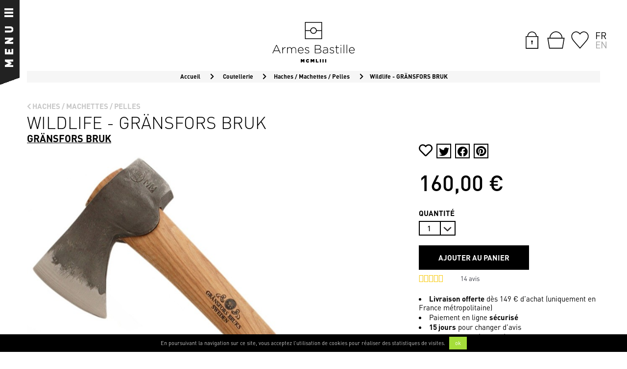

--- FILE ---
content_type: text/html; charset=utf-8
request_url: https://armesbastille.com/fr/154-wildlife-gransfors-bruk.html
body_size: 24468
content:
<!DOCTYPE HTML> <!--[if lt IE 7]><html class="no-js lt-ie9 lt-ie8 lt-ie7" lang="fr-fr"><![endif]--> <!--[if IE 7]><html class="no-js lt-ie9 lt-ie8 ie7" lang="fr-fr"><![endif]--> <!--[if IE 8]><html class="no-js lt-ie9 ie8" lang="fr-fr"><![endif]--> <!--[if gt IE 8]><html class="no-js ie9" lang="fr-fr"><![endif]--><html lang="fr-fr"><head><meta charset="utf-8" /><title>Wildlife - GRÄNSFORS BRUK - ARMES BASTILLE</title><meta name="description" content="La Wildlife est une excellente petite hache qui fera tomber de petits arbres tout en restant compacte et transportable. Gransfors Bruks, la qualité suédoise" /><meta name="generator" content="PrestaShop" /><meta name="robots" content="index,follow" /><meta name="viewport" content="width=device-width, user-scalable=no, initial-scale=1, maximum-scale=1"><meta name="apple-mobile-web-app-capable" content="yes" /><link rel="icon" href="/favicon.ico" /><link rel="icon" type="image/png" href="/favicon.png" /><link rel="stylesheet" href="/themes/ab/css/global.css" type="text/css" media="all" /><link rel="stylesheet" href="/themes/ab/css/autoload/highdpi.css" type="text/css" media="all" /><link rel="stylesheet" href="/themes/ab/css/autoload/responsive-tables.css" type="text/css" media="all" /><link rel="stylesheet" href="/themes/ab/css/autoload/uniform.default.css" type="text/css" media="all" /><link rel="stylesheet" href="/themes/ab/css/product.css" type="text/css" media="all" /><link rel="stylesheet" href="/themes/ab/css/print.css" type="text/css" media="print" /><link rel="stylesheet" href="/js/jquery/plugins/fancybox/jquery.fancybox.css" type="text/css" media="all" /><link rel="stylesheet" href="/js/jquery/plugins/bxslider/jquery.bxslider.css" type="text/css" media="all" /><link rel="stylesheet" href="/themes/ab/css/modules/socialsharing/css/socialsharing.css" type="text/css" media="all" /><link rel="stylesheet" href="/themes/ab/css/modules/blockcart/blockcart.css" type="text/css" media="all" /><link rel="stylesheet" href="/themes/ab/css/modules/blockcategories/blockcategories.css" type="text/css" media="all" /><link rel="stylesheet" href="/themes/ab/css/modules/blockcurrencies/blockcurrencies.css" type="text/css" media="all" /><link rel="stylesheet" href="/themes/ab/css/modules/blocklanguages/blocklanguages.css" type="text/css" media="all" /><link rel="stylesheet" href="/themes/ab/css/modules/blockcontact/blockcontact.css" type="text/css" media="all" /><link rel="stylesheet" href="/themes/ab/css/modules/blocknewsletter/blocknewsletter.css" type="text/css" media="all" /><link rel="stylesheet" href="/themes/ab/css/modules/blocksearch/blocksearch.css" type="text/css" media="all" /><link rel="stylesheet" href="/js/jquery/plugins/autocomplete/jquery.autocomplete.css" type="text/css" media="all" /><link rel="stylesheet" href="/themes/ab/css/modules/blockspecials/blockspecials.css" type="text/css" media="all" /><link rel="stylesheet" href="/themes/ab/css/modules/blocktags/blocktags.css" type="text/css" media="all" /><link rel="stylesheet" href="/themes/ab/css/modules/blockuserinfo/blockuserinfo.css" type="text/css" media="all" /><link rel="stylesheet" href="/modules/themeconfigurator/css/hooks.css" type="text/css" media="all" /><link rel="stylesheet" href="/themes/ab/css/modules/blockwishlist/blockwishlist.css" type="text/css" media="all" /><link rel="stylesheet" href="/themes/ab/css/modules/mailalerts/mailalerts.css" type="text/css" media="all" /><link rel="stylesheet" href="/themes/ab/css/modules/productcomments/productcomments.css" type="text/css" media="all" /><link rel="stylesheet" href="/modules/okom_moreinfo/views/css/okom_moreinfo.css" type="text/css" media="all" /><link rel="stylesheet" href="/modules/homefeaturedomaha/css/homefeatured.css" type="text/css" media="all" /><link rel="stylesheet" href="/modules/blockviewedomaha/blockviewedomaha.css" type="text/css" media="all" /><link rel="stylesheet" href="/modules/freedeliverymanager/views/css/style.css" type="text/css" media="all" /><link rel="stylesheet" href="/modules/freedeliverymanager/views/css/icons/timactive.css" type="text/css" media="all" /><link rel="stylesheet" href="/modules/netreviews/views/css/avisverifies-template1.css" type="text/css" media="all" /><link rel="stylesheet" href="/modules/giftcard/views/css/giftcard.css" type="text/css" media="all" /><link rel="stylesheet" href="/modules/prestatilldrive/views/css/config16.css" type="text/css" media="all" /><link rel="stylesheet" href="/modules/homecategories/views/css/front.css" type="text/css" media="all" /><link rel="stylesheet" href="/modules/alma/views/css/alma-product.css" type="text/css" media="all" /><link rel="stylesheet" href="https://cdn.jsdelivr.net/npm/@alma/widgets@4.x.x/dist/widgets.min.css" type="text/css" media="all" /><link rel="stylesheet" href="/modules/blockproductsbycountry/views/css/tooltipster.bundle.min.css" type="text/css" media="all" /><link rel="stylesheet" href="/themes/ab/css/product_list.css" type="text/css" media="all" /> <script type="text/javascript">var CUSTOMIZE_TEXTFIELD = 1;
var FancyboxI18nClose = 'Fermer';
var FancyboxI18nNext = 'Suivant';
var FancyboxI18nPrev = 'Pr&eacute;c&eacute;dent';
var PS_CATALOG_MODE = false;
var added_to_wishlist = 'Le produit a été ajouté à votre liste.';
var ajax_allowed = true;
var ajaxsearch = true;
var allowBuyWhenOutOfStock = false;
var attribute_anchor_separator = '-';
var attributesCombinations = [];
var availableLaterValue = '';
var availableNowValue = '';
var baseDir = 'https://armesbastille.com/';
var baseUri = 'https://armesbastille.com/';
var blocksearch_type = 'block';
var confirm_report_message = 'Êtes-vous certain de vouloir signaler ce commentaire ?';
var contentOnly = false;
var currency = {"id":1,"name":"Euro","iso_code":"EUR","iso_code_num":"978","sign":"\u20ac","blank":"1","conversion_rate":"1.000000","deleted":"0","format":"2","decimals":"1","active":"1","prefix":"","suffix":" \u20ac","id_shop_list":null,"force_id":false};
var currencyBlank = 1;
var currencyFormat = 2;
var currencyRate = 1;
var currencySign = '€';
var currentDate = '2026-01-20 01:26:13';
var customerGroupWithoutTax = false;
var customizationFields = false;
var customizationId = null;
var customizationIdMessage = 'Personnalisation';
var default_eco_tax = 0;
var delete_txt = 'Supprimer';
var displayList = false;
var displayPrice = 0;
var doesntExist = 'Ce produit n\'existe pas dans cette déclinaison. Vous pouvez néanmoins en sélectionner une autre.';
var doesntExistNoMore = 'Ce produit n\'est plus en stock';
var doesntExistNoMoreBut = 'avec ces options mais reste disponible avec d\'autres options';
var ecotaxTax_rate = 0;
var fieldRequired = 'Veuillez remplir tous les champs, puis enregistrer votre personnalisation';
var freeProductTranslation = 'Offert !';
var freeShippingTranslation = 'gratuite !';
var generated_date = 1768868773;
var groupReduction = 0;
var hasDeliveryAddress = false;
var highDPI = false;
var homeStr = 'Accueil';
var idDefaultImage = 344;
var id_lang = 1;
var id_product = 154;
var img_dir = 'https://armesbastille.com/themes/ab/img/';
var img_prod_dir = 'https://armesbastille.com/img/p/';
var img_ps_dir = 'https://armesbastille.com/img/';
var instantsearch = false;
var isGuest = 0;
var isLogged = 0;
var isMobile = false;
var jqZoomEnabled = false;
var loggin_required = 'Vous devez être connecté pour gérer votre liste d\'envies.';
var mailalerts_already = 'Vous avez déjà une alerte pour ce produit';
var mailalerts_invalid = 'Votre adresse e-mail est invalide';
var mailalerts_placeholder = 'votre@email.com';
var mailalerts_registered = 'Demande de notification enregistrée';
var mailalerts_url_add = 'https://armesbastille.com/fr/module/mailalerts/actions?process=add';
var mailalerts_url_check = 'https://armesbastille.com/fr/module/mailalerts/actions?process=check';
var maxQuantityToAllowDisplayOfLastQuantityMessage = 1;
var minimalQuantity = 1;
var moderation_active = true;
var mywishlist_url = 'https://armesbastille.com/fr/module/blockwishlist/mywishlist';
var noTaxForThisProduct = false;
var oosHookJsCodeFunctions = [];
var page_name = 'product';
var placeholder_blocknewsletter = 'Saisissez votre adresse e-mail';
var priceDisplayMethod = 0;
var priceDisplayPrecision = 2;
var productAvailableForOrder = true;
var productBasePriceTaxExcl = 133.333333;
var productBasePriceTaxExcluded = 133.333333;
var productBasePriceTaxIncl = 160;
var productHasAttributes = false;
var productPrice = 160;
var productPriceTaxExcluded = 133.333333;
var productPriceTaxIncluded = 160;
var productPriceWithoutReduction = 160;
var productReference = '415';
var productShowPrice = true;
var productUnitPriceRatio = 0;
var product_fileButtonHtml = 'Ajouter';
var product_fileDefaultHtml = 'Aucun fichier sélectionné';
var product_specific_price = [];
var productcomment_added = 'Votre commentaire a été rajouté!';
var productcomment_added_moderation = 'Votre commentaire a bien été enregistré. Il sera affiché dès qu\'un modérateur l\'aura approuvé.';
var productcomment_ok = 'ok';
var productcomment_title = 'Nouveau commentaire';
var productcomments_controller_url = 'https://armesbastille.com/fr/module/productcomments/default';
var productcomments_url_rewrite = true;
var quantitiesDisplayAllowed = false;
var quantityAvailable = 0;
var quickView = false;
var reduction_percent = 0;
var reduction_price = 0;
var removingLinkText = 'supprimer cet article du panier';
var roundMode = 2;
var search_url = 'https://armesbastille.com/fr/recherche';
var secure_key = '51b0cce8ec2b4c212cfaf87b96f8c2fe';
var sharing_img = 'https://armesbastille.com/344/wildlife-gransfors-bruk.jpg';
var sharing_name = 'Wildlife - GRÄNSFORS BRUK';
var sharing_url = 'https://armesbastille.com/fr/154-wildlife-gransfors-bruk.html';
var specific_currency = false;
var specific_price = 0;
var static_token = 'c6005d21aee0489604e87f19a40b7f47';
var stock_management = 1;
var taxRate = 20;
var toBeDetermined = 'À définir';
var token = 'c6005d21aee0489604e87f19a40b7f47';
var uploading_in_progress = 'Envoi en cours, veuillez patienter...';
var usingSecureMode = true;
var wishlistProductsIds = false;</script> <script type="text/javascript" src="https://armesbastille.com/themes/ab/cache/v_242_f33a1318d2336d0788ef9ba74b679dff.js"></script> <script type="text/javascript" src="https://cdn.jsdelivr.net/npm/@alma/widgets@4.x.x/dist/widgets.umd.js"></script> <meta property="og:type" content="product" /><meta property="og:url" content="https://armesbastille.com/fr/154-wildlife-gransfors-bruk.html" /><meta property="og:title" content="Wildlife - GRÄNSFORS BRUK - ARMES BASTILLE" /><meta property="og:site_name" content="Armes Bastille" /><meta property="og:description" content="La Wildlife est une excellente petite hache qui fera tomber de petits arbres tout en restant compacte et transportable. Gransfors Bruks, la qualité suédoise" /><meta property="og:image" content="https://armesbastille.com/344-large_default/wildlife-gransfors-bruk.jpg" /><meta property="product:pretax_price:amount" content="133.33" /><meta property="product:pretax_price:currency" content="EUR" /><meta property="product:price:amount" content="160" /><meta property="product:price:currency" content="EUR" /> <script type="text/javascript">(window.gaDevIds=window.gaDevIds||[]).push('d6YPbH');
				(function(i,s,o,g,r,a,m){i['GoogleAnalyticsObject']=r;i[r]=i[r]||function(){
				(i[r].q=i[r].q||[]).push(arguments)},i[r].l=1*new Date();a=s.createElement(o),
				m=s.getElementsByTagName(o)[0];a.async=1;a.src=g;m.parentNode.insertBefore(a,m)
				})(window,document,'script','//www.google-analytics.com/analytics.js','ga');
				ga('create', 'UA-35672369-1', 'auto');
				ga('require', 'ec');</script> <meta class="netreviewsWidget" id="netreviewsWidgetNum30229" data-jsurl="https://cl.avis-verifies.com/fr/cache/a/8/2/a82d18ca-c68f-d864-910e-0ae84b35129a/widget4/widget11-right-30229_script.js"/><script src="https://cl.avis-verifies.com/fr/widget4/widget11_FB3.min.js"></script><script>$.getScript("https://cl.avis-verifies.com/fr/widget4/widget11_FB3.min.js", function() {        function whenAvailable(name, callback) {            var interval = 10;            window.setTimeout(function() {                if (window[name]) callback(window[name]);                else whenAvailable(name, callback);            }, interval);        };        whenAvailable("netreviewsWidget11Num30229", function()        {            netreviewsWidget11Num30229.imageEmpty = netreviewsWidget11Num30229.imageEmpty                .replace(/(?!<img(.*)src=")http.*(?="\s)/, "https://cl.avis-verifies.com/fr/widget4/widget-vertical-stars-blanc-empty.png");            netreviewsWidget11Num30229.imageFull = netreviewsWidget11Num30229.imageFull                .replace(/(?!<img(.*)src=")http.*(?="\s)/, "https://cl.avis-verifies.com/fr/widget4/widget-vertical-stars-blanc-full.png");            for (var i=1;i<6;i++)                (i<= netreviewsWidget11Num30229.floorNote)? netreviewsWidget11Num30229.fillFullStar(i,$) : netreviewsWidget11Num30229.fillEmptyStar(i,$);            $(netreviewsWidget11Num30229.selectorID('widget11avImage'))                .attr('alt', netreviewsWidget11Num30229.floorNote + (netreviewsWidget11Num30229.floorNote > 1 ? ' stars' : ' star'));            var $image6 = $(netreviewsWidget11Num30229.selectorID('widget11avStars06'));            if (netreviewsWidget11Num30229.diffNote == 0) $image6.hide();            else {                $image6.html(netreviewsWidget11Num30229.imageFull);                var posNote = netreviewsWidget11Num30229.floorNote + 1;                var cssPourcentage = netreviewsWidget11Num30229.popObject('star0'+posNote);                $image6.css(cssPourcentage);                var height = netreviewsWidget11Num30229.calculHeight(netreviewsWidget11Num30229.diffNote);                $image6.css('height',height+'px');                $image6.css('overflow','hidden');            	$image6.children().css('position','absolute');                $image6.children().css('top','-'+(netreviewsWidget11Num30229.starHeight-height)+'px');                $image6.children().css('left','0px');            }        })    });</script><style type="text/css">@media only screen and (max-width: 768px) {        #netreviewsWidgetNum30229widget11av { top: 75% !important; }    }</style><script type="text/javascript">var checkCaptchaUrl ="/modules/eicaptcha/eicaptcha-ajax.php";
						var RecaptachKey = "6LfX7roqAAAAAIlLsrVslJEAiK18vEXSLo4_k1Tm";
						var RecaptchaTheme = "light";</script> <script src="https://www.google.com/recaptcha/api.js?onload=onloadCallback&render=explicit&hl=fr" async defer></script> <script type="text/javascript" src="/modules/eicaptcha//views/js/eicaptcha-modules.js"></script><script>(
	function(i,s,o,g,r,a,m)
		{
				i['GoogleAnalyticsObject']=r;i[r]=i[r]||function(){
						(i[r].q=i[r].q||[]).push(arguments)
					},
				i[r].l=1*new Date();a=s.createElement(o),
				m=s.getElementsByTagName(o)[0];a.async=1;a.src=g;m.parentNode.insertBefore(a,m)
		}
	)(window,document,'script','//www.google-analytics.com/analytics.js','ga');
	
	ga('create', 'UA-35672369-1', 'auto');
	ga('send', 'pageview');</script> <script>!function(f,b,e,v,n,t,s)
  {if(f.fbq)return;n=f.fbq=function(){n.callMethod?
  n.callMethod.apply(n,arguments):n.queue.push(arguments)};
  if(!f._fbq)f._fbq=n;n.push=n;n.loaded=!0;n.version='2.0';
  n.queue=[];t=b.createElement(e);t.async=!0;
  t.src=v;s=b.getElementsByTagName(e)[0];
  s.parentNode.insertBefore(t,s)}(window, document,'script',
  'https://connect.facebook.net/en_US/fbevents.js');
  
  fbq('init', '109107398');
  fbq('track', 'PageView');</script> <noscript><img height="1" width="1" style="display:none" src="https://www.facebook.com/tr?id=109107398&ev=PageView&noscript=1" /></noscript> <script>let item_link;
    document.addEventListener('doofinder.cart.add', function(event) {

      item_link = event.detail.link;

      const checkIfCartItemHasVariation = (cartObject) => {
        return (cartObject.item_id === cartObject.grouping_id) ? false : true;
      }

      /**
      * Returns only ID from string
      */
      const sanitizeVariationID = (variationID) => {
        return variationID.replace(/\D/g, "")
      }

      doofinderManageCart({
        cartURL          : "",  //required for prestashop 1.7, in previous versions it will be empty.
        cartToken        : "c6005d21aee0489604e87f19a40b7f47",
        productID        : checkIfCartItemHasVariation(event.detail) ? event.detail.grouping_id : event.detail.item_id,
        customizationID  : checkIfCartItemHasVariation(event.detail) ? sanitizeVariationID(event.detail.item_id) : 0,   // If there are no combinations, the value will be 0
        quantity         : event.detail.amount,
        statusPromise    : event.detail.statusPromise,
        itemLink         : event.detail.link,
        group_id         : event.detail.group_id
      });
    });</script> <script data-keepinline>var dfKvCustomerEmail;
    if ('undefined' !== typeof klCustomer && "" !== klCustomer.email) {
      dfKvCustomerEmail = klCustomer.email;
    }</script> <script data-keepinline>(function(w, k) {w[k] = window[k] || function () { (window[k].q = window[k].q || []).push(arguments) }})(window, "doofinderApp")
    

    // Custom personalization:
    doofinderApp("config", "language", "fr-fr");
    doofinderApp("config", "currency", "EUR");</script> <script src="https://eu1-config.doofinder.com/2.x/65deecea-e8c2-4a83-be12-2563c0728273.js" async></script> <link rel="stylesheet" href="https://fonts.googleapis.com/css?family=Open+Sans:300,600&amp;subset=latin,latin-ext" type="text/css" media="all" /> <!--[if lt IE 9]> <script src="https://oss.maxcdn.com/libs/html5shiv/3.7.0/html5shiv.js"></script> <script src="https://oss.maxcdn.com/libs/respond.js/1.3.0/respond.min.js"></script> <![endif]--></head><body id="product" class="test product product-154 product-wildlife-gransfors-bruk category-26 category-haches-machettes-pelles show-left-column hide-right-column lang_fr"><div id="menu_cache" class=""><div id="overmenu"><div class="in"><div class="inner"><div id="search_block_left" class="block exclusive"><form method="get" action="//armesbastille.com/fr/recherche" id="searchbox"><p class="block_content clearfix"> <input type="hidden" name="orderby" value="position" /> <input type="hidden" name="controller" value="search" /> <input type="hidden" name="orderway" value="desc" /> <input class="search_query form-control grey" type="text" id="search_query_block" name="search_query" placeholder="Rechercher" value="" /> <button type="submit" id="search_button" class=""><span><i class="icon-search"></i></span></button></p></form></div><div id="categories_block_left" class="block"><h2 class="title_block"> <img src="https://armesbastille.com/themes/ab/img/icon-categories.svg" alt="Catégories" /> Haches / Machettes / Pelles</h2><div class="block_content"><ul class="tree dhtml"><li > <a href="https://armesbastille.com/fr/12-coutellerie" title="Coutellerie moderne, couteaux automatiques, pliants, rares, customs, couteaux uniques, couteaux tactiques, bushcraft, traditionnels, de France et du monde ont trouvé leur boutique à Armes Bastille - Paris"> Coutellerie </a><ul><li > <a href="https://armesbastille.com/fr/21-pieces-rares-occasions" title=""> Pièces Rares &amp; Occasions </a></li><li > <a href="https://armesbastille.com/fr/19-couteaux-pliants" title=""> Couteaux pliants </a></li><li > <a href="https://armesbastille.com/fr/20-lames-fixes" title=""> Lames fixes </a></li><li > <a href="https://armesbastille.com/fr/114-couteaux-automatiques" title="Armes Bastille vous propose à Paris un vaste choix de couteaux à ouvertures automatiques. Déploiement latéral ou frontal &quot;OTF&quot; (Out The Front), nous avons en stock un grand choix de marque et de modèles sélectionnés pour leurs qualités. Pour un usage au quotidien &quot;EDC&quot; (Every Day Carry) ou pour enrichir votre collection, vous trouverez chez Armes Bastille le couteau automatique qu&#039;il vous faut."> Couteaux Automatiques </a></li><li > <a href="https://armesbastille.com/fr/109-couteaux-de-cuisine" title=""> Couteaux de Cuisine </a></li><li > <a href="https://armesbastille.com/fr/151-lancer" title=""> Lancer </a></li><li > <a href="https://armesbastille.com/fr/26-haches-machettes-pelles" class="selected" title=""> Haches / Machettes / Pelles </a></li><li > <a href="https://armesbastille.com/fr/105-scies" title=""> Scies </a></li><li > <a href="https://armesbastille.com/fr/25-pinces-couteaux-multifonctions" title=""> Pinces &amp; Couteaux Multifonctions </a></li><li > <a href="https://armesbastille.com/fr/59-lames-d-entrainement" title=""> Lames D&#039;entraînement </a></li><li > <a href="https://armesbastille.com/fr/23-affutage-entretien" title=""> Affûtage &amp; Entretien </a></li><li class="last"> <a href="https://armesbastille.com/fr/24-accessoires" title=""> Accessoires </a></li></ul></li><li > <a href="https://armesbastille.com/fr/14-defense" title="Savoir se défendre contre tout type d&#039;agression est une chose importante. Armes Bastille vous propose une sélection étudiée de produits pour vous assister et vous permettre de vous défendre en toutes circonstances."> Défense </a><ul><li > <a href="https://armesbastille.com/fr/28-aerosol-de-defense" title="Les aérosols de défense communément appelés &quot;bombe lacrymogène&quot; sont un excellent moyen de&nbsp;vous protéger en cas d&#039;aggression physique ou d&#039;une intrusion&nbsp;dans votre véhicule&nbsp;ou domicile . Ils ne requièrent pas de compétences particulières et sont en vente libre&nbsp;aux personnes majeures . Nous vous rappelons que si leur acquisition est libre sur présentation d&#039;une pièce d&#039;identité,&nbsp; l e port et le transport de ce type de produit est en revanche interdit à moins de posséder un motif légitime ou professionnel . Présentés sous différents formats, les plus compacts peuvent se glisser dans un sac à main, une sacoche ou la boîte à gants de votre véhicule. Notez&nbsp;que&nbsp;s&#039;il existe une certaine tolérance des&nbsp;autorités sur le transport de petits modèles (&amp;lt;100ml) pour vous défendre dans l&#039;espace publique, le port ou transport d&#039;un aérosol de défense restera à soumis à la seule appréciation des forces de l&#039;ordre . La composition de ces aérosols varie également. Armes Bastille&nbsp;vous proposons des aérosols de type &quot;OC&quot; ( Oléorésine de Capsicum) appelés aussi &quot;Poivre&quot; ou &quot;Pepper&quot; et des aérosols de type &quot;CS&quot; ( Chlorobenzylidène). Effets de la technologie &quot;OC&quot; : intégrant du piment de cayenne, vive brûlure aux yeux, sur la peau et gêne respiratoire conduisant à la perte de contrôle moteur. Efficace sur&nbsp;toutes&nbsp;personnes (y compris sous l&#039;emprise de l&#039;alcool ou de stupéfiants) et les animaux. Effets de la technologie &quot;CS&quot; : puissant irritant oculaire provoquant le larmoiement incontrôlé sur une période de 15 à 30 minutes. Certains modèles intègrent un agent colorant persistant qui permet une identification immédiate de l&#039;agresseur par les forces de l&#039;ordre. Gel ou Gaz ? Le gel permet un jet précis mais&nbsp;diffuse moins son produit, il faudra avoir le contrôle de sa visée. Le gaz permet une diffusion plus large en cas d&#039;agression par plusieurs individus mais se limite à une usage en extérieur. Notez que les aérosols de défense ont une date de péremption . Pensez à regarder régulièrement celle-ci pour détenir un produit qui sera efficace en cas de nécessité."> Aérosol de défense </a></li><li > <a href="https://armesbastille.com/fr/47-accessoires-de-defense" title=""> Accessoires de défense </a></li><li > <a href="https://armesbastille.com/fr/45-batons-de-defense" title=""> Bâtons de défense </a></li><li > <a href="https://armesbastille.com/fr/46-paralyseurs-electriques" title=""> Paralyseurs électriques </a></li><li > <a href="https://armesbastille.com/fr/67-armes-d-alarme" title=""> Armes d&#039;alarme </a><ul><li class="last"> <a href="https://armesbastille.com/fr/106-munition-a-blanc" title=""> Munition à blanc </a></li></ul></li><li class="last"> <a href="https://armesbastille.com/fr/108-armes-de-defense" title=""> Armes de défense </a><ul><li > <a href="https://armesbastille.com/fr/137-munitions-accesoires" title=""> Munitions / Accesoires </a></li><li > <a href="https://armesbastille.com/fr/138-armes-de-defense-vente-libre" title=""> Armes de Défense (Vente Libre) </a></li><li class="last"> <a href="https://armesbastille.com/fr/139-armes-de-defense-categorie-c3" title=""> Armes de Défense (Catégorie C3) </a></li></ul></li></ul></li><li > <a href="https://armesbastille.com/fr/18-tir" title="Notre catalogue de tir sportif réunit des armes de catégorie B, C et D. Armes longues ou de poing, demandez conseils à nos experts pour faire le choix du meilleur matériel adapté à votre pratique ou à votre fonction."> Tir </a><ul><li > <a href="https://armesbastille.com/fr/33-armes-a-air" title=""> Armes à air </a><ul><li > <a href="https://armesbastille.com/fr/34-carabines" title=""> Carabines </a></li><li > <a href="https://armesbastille.com/fr/35-pistolets-et-revolvers" title=""> Pistolets et revolvers </a></li><li > <a href="https://armesbastille.com/fr/168-airsoft" title=""> Airsoft </a></li><li > <a href="https://armesbastille.com/fr/36-munitions" title=""> Munitions </a><ul><li > <a href="https://armesbastille.com/fr/69-45mm" title=""> 4,5mm </a></li><li > <a href="https://armesbastille.com/fr/70-55mm" title=""> 5,5mm </a></li><li > <a href="https://armesbastille.com/fr/71-635mm" title=""> 6,35mm </a></li><li > <a href="https://armesbastille.com/fr/72-762mm" title=""> 7,62mm </a></li><li class="last"> <a href="https://armesbastille.com/fr/73-9mm" title=""> 9mm </a></li></ul></li><li class="last"> <a href="https://armesbastille.com/fr/57-accessoires" title=""> Accessoires </a></li></ul></li><li > <a href="https://armesbastille.com/fr/39-armes-de-categorie-c" title=""> Armes de catégorie C </a><ul><li > <a href="https://armesbastille.com/fr/144-armes-neuves" title=""> Armes Neuves </a></li><li class="last"> <a href="https://armesbastille.com/fr/143-occasions" title=""> Occasions </a></li></ul></li><li > <a href="https://armesbastille.com/fr/63-armes-de-categorie-b" title=""> Armes de catégorie B </a><ul><li > <a href="https://armesbastille.com/fr/64-pistolet" title=""> Pistolet </a></li><li > <a href="https://armesbastille.com/fr/65-revolver" title=""> Revolver </a></li><li > <a href="https://armesbastille.com/fr/66-armes-longues" title=""> Armes Longues </a></li><li class="last"> <a href="https://armesbastille.com/fr/78-occasions" title=""> Occasions </a></li></ul></li><li > <a href="https://armesbastille.com/fr/37-armes-a-poudre-noire" title=""> Armes à poudre noire </a></li><li > <a href="https://armesbastille.com/fr/130-accessoires" title=""> Accessoires </a><ul><li > <a href="https://armesbastille.com/fr/159-holster-etui" title=""> Holster / Etui </a></li><li > <a href="https://armesbastille.com/fr/131-bipieds-trepieds-et-accessoires" title=""> Bipieds / Trépieds et Accessoires </a></li><li > <a href="https://armesbastille.com/fr/140-chargeurs-armes-categorie-c-et-b" title=""> Chargeurs (Armes Catégorie C et B) </a></li><li > <a href="https://armesbastille.com/fr/132-douilles-amortisseur" title=""> Douilles Amortisseur </a></li><li > <a href="https://armesbastille.com/fr/133-lampes-et-lasers" title=""> Lampes et Lasers </a></li><li > <a href="https://armesbastille.com/fr/134-autres" title=""> Autres </a></li><li > <a href="https://armesbastille.com/fr/135-verrou-de-pontet" title=""> Verrou de Pontet </a></li><li > <a href="https://armesbastille.com/fr/148-plaquettes" title=""> Plaquettes </a></li><li class="last"> <a href="https://armesbastille.com/fr/152-ciblerie" title=""> Ciblerie </a></li></ul></li><li > <a href="https://armesbastille.com/fr/42-optiques" title=""> Optiques </a><ul><li > <a href="https://armesbastille.com/fr/115-lunette-de-visee" title=""> Lunette de visée </a></li><li > <a href="https://armesbastille.com/fr/116-point-rouge" title=""> Point Rouge </a></li><li > <a href="https://armesbastille.com/fr/117-colliers-de-montage" title=""> Colliers de Montage </a><ul><li > <a href="https://armesbastille.com/fr/123-diam-1-254mm-rail-11mm" title=""> Diam. 1&quot; / 25,4mm - Rail 11mm </a></li><li > <a href="https://armesbastille.com/fr/124-diam-1-254mm-rail-picatinny" title=""> Diam. 1&quot; / 25,4mm - Rail Picatinny </a></li><li > <a href="https://armesbastille.com/fr/125-diam-30mm-rail-11mm" title=""> Diam. 30mm - Rail 11mm </a></li><li > <a href="https://armesbastille.com/fr/126-diam-30mm-rail-picatinny" title=""> Diam. 30mm - Rail Picatinny </a></li><li class="last"> <a href="https://armesbastille.com/fr/127-diam-34mm-rail-picatinny" title=""> Diam. 34mm - Rail picatinny </a></li></ul></li><li > <a href="https://armesbastille.com/fr/118-accessoires" title=""> Accessoires </a></li><li class="last"> <a href="https://armesbastille.com/fr/150-telemetre" title=""> Télémètre </a></li></ul></li><li > <a href="https://armesbastille.com/fr/119-reducteurs-de-son-silencieux-" title=""> Réducteurs de son ( silencieux ) </a></li><li > <a href="https://armesbastille.com/fr/40-munitions" title=""> Munitions </a><ul><li > <a href="https://armesbastille.com/fr/85-armes-a-air" title=""> Armes à Air </a><ul><li > <a href="https://armesbastille.com/fr/90-billes-d-acier-45mm-177" title=""> Billes d&#039;acier 4,5mm / .177 </a></li><li > <a href="https://armesbastille.com/fr/86-plombs-45mm-177" title=""> Plombs 4,5mm / .177 </a></li><li > <a href="https://armesbastille.com/fr/87-plombs-55mm-22" title=""> Plombs 5,5mm / .22 </a></li><li > <a href="https://armesbastille.com/fr/88-plombs-635mm-25" title=""> Plombs 6,35mm / .25 </a></li><li > <a href="https://armesbastille.com/fr/89-plombs-762mm-30" title=""> Plombs 7,62mm / .30 </a></li><li class="last"> <a href="https://armesbastille.com/fr/91-plombs-9mm-357" title=""> Plombs 9mm / .357 </a></li></ul></li><li > <a href="https://armesbastille.com/fr/80-categorie-c" title=""> Catégorie C </a><ul><li > <a href="https://armesbastille.com/fr/103-22-lr" title=""> .22 LR </a></li><li > <a href="https://armesbastille.com/fr/102-222-rem" title=""> .222 REM </a></li><li > <a href="https://armesbastille.com/fr/100-308-win-762x51mm" title=""> .308 WIN / 7,62x51mm </a></li><li > <a href="https://armesbastille.com/fr/111--44-rem-mag" title=""> . 44 REM. MAG. </a></li><li > <a href="https://armesbastille.com/fr/145-calibre-12-balles" title=""> Calibre 12 Balles </a></li><li > <a href="https://armesbastille.com/fr/163-75x55-suisse" title=""> 7,5x55 Suisse </a></li><li > <a href="https://armesbastille.com/fr/164-30-30" title=""> 30-30 </a></li><li > <a href="https://armesbastille.com/fr/165-300-blackout-aac" title=""> .300 Blackout AAC </a></li><li > <a href="https://armesbastille.com/fr/166-calibre-12-plomb" title=""> Calibre 12 Plomb </a></li><li class="last"> <a href="https://armesbastille.com/fr/167-petit-calibre" title=""> Petit Calibre </a></li></ul></li><li > <a href="https://armesbastille.com/fr/81-categorie-b" title=""> Catégorie B </a><ul><li > <a href="https://armesbastille.com/fr/92-635-mm-25-acp" title=""> 6,35 mm / 25 ACP </a></li><li > <a href="https://armesbastille.com/fr/93-765-mm-32-acp" title=""> 7,65 mm / 32 ACP </a></li><li > <a href="https://armesbastille.com/fr/98-357-38" title=""> .357 / .38 </a></li><li > <a href="https://armesbastille.com/fr/94-9mm-court-380-acp" title=""> 9mm court / .380 ACP </a></li><li > <a href="https://armesbastille.com/fr/95-9mm-x19-parabellum" title=""> 9mm x19 / Parabellum </a></li><li > <a href="https://armesbastille.com/fr/96-10mm-40-sw" title=""> 10mm /.40 SW </a></li><li > <a href="https://armesbastille.com/fr/99-44" title=""> .44 </a></li><li > <a href="https://armesbastille.com/fr/97-45" title=""> .45 </a></li><li > <a href="https://armesbastille.com/fr/101-556x45-223" title=""> 5,56x45 / .223 </a></li><li class="last"> <a href="https://armesbastille.com/fr/149-762x39" title=""> 7.62x39 </a></li></ul></li><li class="last"> <a href="https://armesbastille.com/fr/82-armes-ancienne" title=""> Armes Ancienne </a></li></ul></li><li > <a href="https://armesbastille.com/fr/62-protections" title=""> Protections </a></li><li > <a href="https://armesbastille.com/fr/41-nettoyage-et-entretien" title=""> Nettoyage et entretien </a></li><li class="last"> <a href="https://armesbastille.com/fr/122-rechargement" title=""> Rechargement </a></li></ul></li><li > <a href="https://armesbastille.com/fr/112-imagerie-thermique-infrarouge" title="Améliorer vos performances et distances de tir avec notre catalogue d&#039;organes de visée. La nature n&#039;est pas oubliée grâce à notre sélection de jumelles et monoculaires d&#039;observation de jour comme de nuit."> Imagerie Thermique / Infrarouge </a><ul><li > <a href="https://armesbastille.com/fr/104-imagerie-thermique" title=""> Imagerie Thermique </a></li><li class="last"> <a href="https://armesbastille.com/fr/142-imagerie-infrarouge" title=""> Imagerie Infrarouge </a></li></ul></li><li > <a href="https://armesbastille.com/fr/16-lampes" title="Mieux voir en toutes circonstances vous donnera cet avantage qui vous donnera confiance. Notre catalogue de lampes torche vous permet d&#039;affronter toutes les situations."> Lampes </a><ul><li > <a href="https://armesbastille.com/fr/31-lampes-torches" title=""> Lampes Torches </a></li><li > <a href="https://armesbastille.com/fr/169-lampes-frontales" title=""> Lampes Frontales </a></li><li > <a href="https://armesbastille.com/fr/170-lampes-porte-cles" title=""> Lampes Porte-clés </a></li><li > <a href="https://armesbastille.com/fr/61-batteries" title=""> Batteries </a></li><li > <a href="https://armesbastille.com/fr/60-chargeurs-de-batteries" title=""> Chargeurs de batteries </a></li><li class="last"> <a href="https://armesbastille.com/fr/171-montages-et-interrupteurs-deportes" title=""> Montages et interrupteurs deportés </a></li></ul></li><li > <a href="https://armesbastille.com/fr/15-edc-outdoor" title="EDC &quot;Every Day Carry&quot; et outdoor regroupent tout ce dont vous avez besoin au quotidien ou dans vos sorties nature. Au fond d&#039;une poche ou du sac à dos, c&#039;est dans cette rubrique que nous avons réuni tous ces essentiels !"> EDC / Outdoor </a><ul><li > <a href="https://armesbastille.com/fr/75-montres" title=""> Montres </a></li><li > <a href="https://armesbastille.com/fr/51-stylos" title=""> Stylos </a></li><li > <a href="https://armesbastille.com/fr/53-paracorde" title=""> Paracorde </a></li><li > <a href="https://armesbastille.com/fr/79-gants" title=""> Gants </a></li><li > <a href="https://armesbastille.com/fr/29-allume-feux-et-briquets" title=""> Allume-feux et Briquets </a></li><li > <a href="https://armesbastille.com/fr/52-mousquetons" title=""> Mousquetons </a></li><li > <a href="https://armesbastille.com/fr/107-shemagh" title=""> Shemagh </a></li><li class="last"> <a href="https://armesbastille.com/fr/110-divers" title=""> Divers </a></li></ul></li><li > <a href="https://armesbastille.com/fr/17-bagagerie-equipement" title="Pour la ville, en pleine nature, pour&nbsp;votre quotidien ou pour vos missions sur le terrain, Armes Bastille vous propose son catalogue de bagagerie&nbsp;et d&#039;accessoires&nbsp;de bagagerie parmi les marques les plus reconnues du marché."> Bagagerie / Équipement </a><ul><li > <a href="https://armesbastille.com/fr/32-sacs-a-dos" title=""> Sacs à dos </a></li><li > <a href="https://armesbastille.com/fr/44-pochettes-multi-usages" title=""> Pochettes Multi-Usages </a></li><li > <a href="https://armesbastille.com/fr/147-vetements" title=""> Vêtements </a></li><li > <a href="https://armesbastille.com/fr/157-bagagerie-pour-armes" title=""> Bagagerie pour Armes </a></li><li class="last"> <a href="https://armesbastille.com/fr/161-porte-plaques-plaques-balistiques" title=""> Porte Plaques / Plaques Balistiques </a></li></ul></li><li > <a href="https://armesbastille.com/fr/141-premiers-secours" title=""> Premiers Secours </a></li><li > <a href="https://armesbastille.com/fr/121-vu-sur-nos-reseaux-sociaux" title="Vous avez découvert un produit sur une de nos pages Instagram ou Facebook, retrouvez ici tous les produits que nous vous avons présenté."> Vu sur nos Réseaux Sociaux </a></li><li > <a href="https://armesbastille.com/fr/48-librairie" title="La connaissance vient de l&#039;expérience et de l&#039;entraînement mais aussi... des livres. Notre&nbsp;espace librairie vous propose une sélection de publications écrites par des experts dans les domaines de la survie, de la défense ou du tir. Nous proposons également quelques magazines de références."> Librairie </a></li><li > <a href="https://armesbastille.com/fr/154-promotions-et-bonnes-affaires" title=""> Promotions et Bonnes Affaires </a></li><li class="last"> <a href="https://armesbastille.com/fr/155-armes-d-occasion-categorie-b-c" title=""> Armes D&#039;occasion Catégorie B &amp; C </a></li></ul></div></div><div id="giftcard_block" class="block"> &nbsp;&nbsp;<p class="title_block">Offrir une carte cadeau</p> &nbsp;&nbsp;<p class="block_content link_gift_cards list-block"> <a href="https://armesbastille.com/fr/module/giftcard/choicegiftcard"&nbsp; title="Offrir une carte cadeau Armes Bastille">Cartes cadeaux Armes Bastille</a> &nbsp;&nbsp;</p></div><nav class="pictos_menu"><ul><li class="li-akeron"> <a title="Akeron" href="https://armesbastille.com/fr/2_akeron"> <img src="https://armesbastille.com/themes/ab/img/icon-akeron.svg" alt="Akeron" /> <span>Akeron</span> <strong>Shop</strong> </a></li><li class="li-courty"> <a title="Courty" href="http://www.couteaux-courty.com/" target="_blank"> <img src="https://armesbastille.com/themes/ab/img/icon-courty.svg" alt="Courty" /> <span>Courty</span> <strong>Shop</strong> </a></li></ul> </nav> <nav class="pictos_menu"><ul><li class="li-moncompte"> <a title="Mon compte" href="https://armesbastille.com/fr/mon-compte"> <img src="https://armesbastille.com/themes/ab/img/icon-moncompte-petit.svg" alt="Mon compte" /> <span>Mon compte</span> </a></li><li class="li-favoris"> <a href="https://armesbastille.com/fr/module/blockwishlist/mywishlist" title="Mes favoris"> <img src="https://armesbastille.com/themes/ab/img/icon-favoris-petit.svg" alt="Mes favoris" /> <span>Mes favoris</span> </a></li><li class="li-panier"> <a href="https://armesbastille.com/fr/commande" title="Mes favoris"> <img src="https://armesbastille.com/themes/ab/img/icon-panier-petit.svg" alt="Mon panier" /> <span>Mon panier</span> </a></li></ul> </nav> <nav class="pictos_menu"><ul><li class=""> <a title="Contact" href="https://armesbastille.com/fr/index.php?controller=contact-form"> <img src="https://armesbastille.com/themes/ab/img/icon-contact.svg" alt="Contact" /> <span>Contact</span> </a></li></ul> </nav></div></div> <a id="overmenu-bouton" href="#"> <img src="https://armesbastille.com/themes/ab/img/bouton-menu-2.svg" alt="Menu" /> <span class="hamburger"> <span class="bun p1"></span> <span class="bun p2"></span> <span class="bun p3"></span> </span> </a></div></div><div id="page"><div class="header-container"> <header id="header"><div class="banniere"><div class="container"> <a id="logo_ab" href="https://armesbastille.com/" title="Armes Bastille"> <svg version="1.1" id="logo_svg" xmlns="http://www.w3.org/2000/svg" xmlns:xlink="http://www.w3.org/1999/xlink" x="0px" y="0px" width="168.449px" height="83.391px" viewBox="0 0 168.449 83.391" enable-background="new 0 0 168.449 83.391" xml:space="preserve"> <g class="logo_logo"> <path d="M7.911,47.33h1.202l7.912,17.094h-1.383l-2.154-4.754H3.466l-2.157,4.754H0L7.911,47.33z M12.949,58.534l-4.453-9.816 l-4.494,9.816H12.949z"/> <path d="M20.348,52.053h1.186v3.527c0.972-2.21,3.034-3.812,5.489-3.715v1.306H26.9c-2.856,0-5.367,2.168-5.367,6.188v5.063h-1.186 L20.348,52.053L20.348,52.053z"/> <path d="M30.05,52.053h1.189v2.211c0.799-1.286,1.919-2.496,4.122-2.496c2.16,0,3.496,1.229,4.167,2.665 c0.796-1.383,2.132-2.665,4.464-2.665c2.938,0,4.756,2.066,4.756,5.165v7.491h-1.189v-7.345c0-2.665-1.384-4.223-3.658-4.223 c-2.09,0-3.914,1.595-3.914,4.365v7.201h-1.184V57c0-2.567-1.401-4.144-3.612-4.144c-2.2,0-3.951,1.938-3.951,4.434v7.134h-1.19 V52.053z"/> <path d="M52.266,58.264v-0.049c0-3.577,2.518-6.447,5.866-6.447c3.469,0,5.676,2.817,5.676,6.481c0,0.218,0,0.285-0.033,0.479 h-10.25c0.214,3.08,2.424,4.875,4.847,4.875c1.913,0,3.229-0.856,4.244-1.938l0.821,0.725c-1.251,1.365-2.74,2.326-5.116,2.326 C55.07,64.714,52.266,62.128,52.266,58.264z M62.521,57.665c-0.166-2.5-1.602-4.809-4.442-4.809c-2.445,0-4.34,2.059-4.554,4.809 H62.521z"/> <path d="M66.206,62.883l0.704-0.954c1.36,1.039,2.863,1.62,4.439,1.62c1.674,0,2.978-0.92,2.978-2.345v-0.05 c0-1.455-1.55-1.986-3.267-2.48c-2.019-0.579-4.244-1.18-4.244-3.384v-0.055c0-1.986,1.667-3.42,4.068-3.42 c1.474,0,3.154,0.531,4.387,1.354l-0.623,1.001c-1.143-0.765-2.506-1.242-3.811-1.242c-1.695,0-2.809,0.923-2.809,2.155v0.049 c0,1.389,1.664,1.896,3.436,2.41c1.991,0.551,4.077,1.281,4.077,3.461v0.049c0,2.205-1.896,3.611-4.265,3.611 C69.486,64.665,67.52,63.941,66.206,62.883z"/> <path d="M86.968,47.451h7.015c1.914,0,3.461,0.55,4.414,1.508c0.699,0.702,1.09,1.591,1.09,2.665v0.042 c0,2.303-1.504,3.468-2.885,4.029c2.031,0.531,3.828,1.695,3.828,4.053v0.042c0,2.839-2.425,4.634-6.088,4.634h-7.374V47.451 L86.968,47.451z M98.203,51.744c0-1.86-1.532-3.129-4.251-3.129h-5.718v6.67h5.596c2.547,0,4.373-1.244,4.373-3.487V51.744z M93.982,56.445h-5.748v6.813h6.158c2.91,0,4.754-1.335,4.754-3.469v-0.042C99.146,57.665,97.318,56.445,93.982,56.445z"/> <path d="M103.193,60.83v-0.036c0-2.579,2.211-4.035,5.41-4.035c1.713,0,2.908,0.218,4.095,0.531v-0.531 c0-2.495-1.527-3.781-4.078-3.781c-1.502,0-2.733,0.411-3.88,0.991l-0.428-1.039c1.353-0.635,2.686-1.063,4.383-1.063 c1.676,0,3.011,0.46,3.91,1.354c0.824,0.821,1.268,1.967,1.268,3.49v7.714h-1.175v-2.055c-0.851,1.18-2.382,2.345-4.729,2.345 C105.665,64.714,103.193,63.41,103.193,60.83z M112.727,59.79v-1.406c-1.045-0.26-2.428-0.55-4.191-0.55 c-2.628,0-4.082,1.165-4.082,2.88v0.045c0,1.798,1.691,2.839,3.589,2.839C110.559,63.598,112.727,62.044,112.727,59.79z"/> <path d="M117.059,62.883l0.709-0.959c1.356,1.044,2.864,1.625,4.438,1.625c1.673,0,2.978-0.92,2.978-2.345V61.15 c0-1.45-1.541-1.981-3.271-2.477c-2.004-0.579-4.239-1.183-4.239-3.389v-0.05c0-1.986,1.673-3.42,4.068-3.42 c1.487,0,3.157,0.531,4.396,1.354l-0.631,1.001c-1.145-0.766-2.498-1.242-3.811-1.242c-1.696,0-2.811,0.923-2.811,2.155v0.049 c0,1.384,1.676,1.896,3.439,2.41c1.992,0.551,4.083,1.281,4.083,3.457v0.053c0,2.205-1.896,3.607-4.271,3.607 C120.341,64.661,118.37,63.941,117.059,62.883z"/> <path d="M130.602,61.258v-8.106h-1.795v-1.099h1.795v-3.95h1.183v3.95h4.346v1.099h-4.346v7.971c0,1.773,1.041,2.409,2.478,2.409 c0.6,0,1.112-0.12,1.814-0.442v1.113c-0.627,0.302-1.232,0.439-2.008,0.439C132.143,64.642,130.602,63.598,130.602,61.258z"/> <path d="M139.663,47.214h1.483v1.624h-1.483V47.214z M139.807,52.053h1.19v12.371h-1.19V52.053z"/> <path d="M145.842,46.719h1.196v17.705h-1.196V46.719z"/> <path d="M151.889,46.719h1.188v17.705h-1.188V46.719z"/> <path d="M156.902,58.264v-0.049c0-3.577,2.52-6.452,5.869-6.452c3.476,0,5.678,2.822,5.678,6.482c0,0.222,0,0.289-0.018,0.481 h-10.265c0.222,3.08,2.427,4.87,4.847,4.87c1.928,0,3.232-0.853,4.254-1.935l0.815,0.725c-1.263,1.365-2.743,2.326-5.11,2.326 C159.723,64.714,156.902,62.128,156.902,58.264z M167.165,57.665c-0.172-2.496-1.604-4.809-4.442-4.809 c-2.445,0-4.334,2.055-4.555,4.809H167.165z"/> </g> <g class="logo_insigne"> <g> <path d="M100.249,1.6v32.045H68.198V1.6H100.249 M101.85,0h-35.25v35.244h35.25V0L101.85,0z"/> </g> <g> <rect x="67.345" y="16.857" width="10.987" height="1.6"/> </g> <g> <path d="M84.224,12.62c2.777,0,5.038,2.26,5.038,5.036c0,2.775-2.261,5.035-5.038,5.035c-2.776,0-5.036-2.26-5.036-5.035 C79.188,14.88,81.447,12.62,84.224,12.62 M84.224,11.021c-3.665,0-6.636,2.972-6.636,6.637c0,3.664,2.971,6.636,6.636,6.636 c3.665,0,6.637-2.972,6.637-6.636C90.861,13.992,87.889,11.021,84.224,11.021L84.224,11.021z"/> </g> <g> <rect x="90.118" y="16.857" width="10.987" height="1.6"/> </g> </g> <g class="num_romain"> <path d="M58.153,76.459h2.364l1.454,2.388l1.455-2.388h2.37v6.792h-2.26v-3.365l-1.565,2.408H61.94l-1.564-2.408v3.365h-2.223 V76.459z"/> <path d="M68.734,79.866v-0.016c0-2.03,1.577-3.543,3.606-3.543c1.494,0,2.502,0.733,3.076,1.773l-1.869,1.086 c-0.26-0.482-0.617-0.823-1.239-0.823c-0.766,0-1.264,0.676-1.264,1.489v0.018c0,0.879,0.516,1.503,1.264,1.503 c0.641,0,0.993-0.348,1.282-0.854l1.878,1.064c-0.574,1.005-1.521,1.826-3.22,1.826C70.371,83.391,68.734,81.98,68.734,79.866z"/> <path d="M78.208,76.459h2.37l1.455,2.388l1.455-2.388h2.37v6.792h-2.26v-3.365l-1.564,2.408h-0.044l-1.564-2.408v3.365h-2.217 V76.459z"/> <path d="M88.941,76.459h2.268v4.846h3.193v1.946h-5.461V76.459z"/> <path d="M97.229,76.459H99.5v6.792h-2.271V76.459z"/> <path d="M102.619,76.459h2.273v6.792h-2.273V76.459z"/> <path d="M108.001,76.459h2.278v6.792h-2.278V76.459z"/> </g> </svg> <!--[if lt IE 9]> <img src="https://armesbastille.com/themes/ab/img/logo.png" alt="Armes Bastille" /> <![endif]--> </a> <nav class="pictos_droite"> <a id="logo_ab_mobile" href="https://armesbastille.com/" title="Armes Bastille"> <svg version="1.1" id="logo_insigne_mobile" xmlns="http://www.w3.org/2000/svg" xmlns:xlink="http://www.w3.org/1999/xlink" x="0px" y="0px" width="38.759px" height="38.753px" viewBox="-6 22.617 38.759 38.753" enable-background="new -6 22.617 38.759 38.753" xml:space="preserve"> <path fill="#FFFFFF" d="M-6,22.617V61.37h38.759V22.617H-6z M30.999,24.376v16.774H20.618c-0.437-3.613-3.509-6.417-7.24-6.417 s-6.802,2.804-7.238,6.417H-4.243V24.376H30.999z M18.917,42.031c0,3.05-2.486,5.533-5.539,5.533c-3.052,0-5.538-2.483-5.538-5.533 c0-3.054,2.484-5.538,5.538-5.538C16.432,36.493,18.917,38.978,18.917,42.031z M-4.243,59.612V42.912H6.14 c0.435,3.611,3.507,6.417,7.239,6.417s6.805-2.806,7.24-6.417h10.38v16.698L-4.243,59.612L-4.243,59.612z"/> </svg> <svg version="1.1" id="logo_mobile" xmlns="http://www.w3.org/2000/svg" xmlns:xlink="http://www.w3.org/1999/xlink" x="0px" y="0px" width="168.449px" height="17.997px" viewBox="13.438 6.325 168.449 17.997" enable-background="new 13.438 6.325 168.449 17.997" xml:space="preserve"> <g id="logo_x5F_logo"> <g> <path fill="#FFFFFF" d="M21.349,6.937h1.202l7.912,17.094H29.08l-2.154-4.754H16.904l-2.157,4.754h-1.309L21.349,6.937z M26.387,18.141l-4.453-9.815l-4.494,9.815H26.387z"/> <path fill="#FFFFFF" d="M33.785,11.659h1.187v3.526c0.972-2.209,3.034-3.812,5.489-3.715v1.307h-0.123 c-2.856,0-5.367,2.168-5.367,6.188v5.062h-1.186V11.659L33.785,11.659z"/> <path fill="#FFFFFF" d="M43.488,11.659h1.188v2.211c0.8-1.286,1.92-2.496,4.123-2.496c2.16,0,3.496,1.229,4.166,2.665 c0.797-1.383,2.133-2.665,4.465-2.665c2.938,0,4.756,2.065,4.756,5.165v7.49h-1.189v-7.344c0-2.666-1.384-4.224-3.658-4.224 c-2.09,0-3.914,1.595-3.914,4.365v7.2H52.24v-7.422c0-2.567-1.4-4.145-3.611-4.145c-2.2,0-3.951,1.938-3.951,4.434v7.135h-1.19 V11.659z"/> <path fill="#FFFFFF" d="M65.703,17.87v-0.05c0-3.576,2.519-6.446,5.866-6.446c3.47,0,5.677,2.817,5.677,6.481 c0,0.218,0,0.285-0.033,0.479h-10.25c0.213,3.08,2.424,4.875,4.847,4.875c1.913,0,3.229-0.855,4.244-1.938l0.821,0.725 c-1.252,1.365-2.74,2.326-5.117,2.326C68.508,24.32,65.703,21.734,65.703,17.87z M75.959,17.271 c-0.166-2.5-1.603-4.809-4.442-4.809c-2.445,0-4.341,2.059-4.554,4.809H75.959z"/> <path fill="#FFFFFF" d="M79.644,22.49l0.704-0.954c1.359,1.039,2.863,1.62,4.439,1.62c1.674,0,2.979-0.92,2.979-2.346v-0.05 c0-1.454-1.551-1.985-3.268-2.479c-2.02-0.579-4.244-1.18-4.244-3.385v-0.055c0-1.986,1.666-3.42,4.067-3.42 c1.474,0,3.154,0.531,4.388,1.354l-0.623,1.002c-1.145-0.766-2.506-1.242-3.812-1.242c-1.694,0-2.81,0.923-2.81,2.154v0.05 c0,1.389,1.664,1.896,3.437,2.409c1.992,0.552,4.078,1.281,4.078,3.461v0.05c0,2.205-1.896,3.61-4.267,3.61 C82.924,24.271,80.957,23.547,79.644,22.49z"/> <path fill="#FFFFFF" d="M100.406,7.058h7.015c1.914,0,3.461,0.55,4.414,1.508c0.699,0.702,1.09,1.591,1.09,2.665v0.043 c0,2.303-1.504,3.468-2.885,4.028c2.03,0.531,3.828,1.695,3.828,4.054v0.041c0,2.84-2.425,4.635-6.089,4.635h-7.373V7.058z M111.641,11.352c0-1.86-1.531-3.129-4.25-3.129h-5.719v6.67h5.596c2.547,0,4.373-1.244,4.373-3.488V11.352z M107.42,16.051 h-5.748v6.813h6.158c2.91,0,4.754-1.335,4.754-3.47v-0.041C112.584,17.271,110.756,16.051,107.42,16.051z"/> <path fill="#FFFFFF" d="M116.631,20.438V20.4c0-2.578,2.211-4.034,5.41-4.034c1.713,0,2.908,0.218,4.096,0.53v-0.53 c0-2.495-1.527-3.781-4.078-3.781c-1.502,0-2.733,0.411-3.881,0.991l-0.428-1.039c1.354-0.635,2.686-1.062,4.383-1.062 c1.676,0,3.012,0.459,3.91,1.354c0.824,0.82,1.268,1.967,1.268,3.49v7.714h-1.174v-2.056c-0.852,1.181-2.383,2.346-4.729,2.346 C119.104,24.32,116.631,23.018,116.631,20.438z M126.164,19.396V17.99c-1.045-0.26-2.428-0.551-4.191-0.551 c-2.627,0-4.082,1.166-4.082,2.881v0.045c0,1.798,1.691,2.839,3.59,2.839C123.996,23.204,126.164,21.65,126.164,19.396z"/> <path fill="#FFFFFF" d="M130.496,22.49l0.709-0.959c1.355,1.044,2.863,1.625,4.438,1.625c1.674,0,2.979-0.92,2.979-2.346v-0.055 c0-1.449-1.541-1.98-3.271-2.477c-2.004-0.579-4.238-1.184-4.238-3.389V14.84c0-1.986,1.673-3.42,4.068-3.42 c1.486,0,3.156,0.531,4.396,1.354l-0.632,1.002c-1.145-0.767-2.498-1.242-3.811-1.242c-1.695,0-2.811,0.923-2.811,2.154v0.049 c0,1.385,1.676,1.896,3.438,2.41c1.992,0.552,4.083,1.281,4.083,3.457v0.054c0,2.204-1.896,3.606-4.271,3.606 C133.779,24.268,131.809,23.547,130.496,22.49z"/> <path fill="#FFFFFF" d="M144.039,20.865v-8.106h-1.795V11.66h1.795V7.71h1.184v3.95h4.346v1.099h-4.346v7.972 c0,1.772,1.041,2.408,2.478,2.408c0.6,0,1.112-0.119,1.813-0.441v1.113c-0.627,0.301-1.231,0.438-2.008,0.438 C145.58,24.248,144.039,23.204,144.039,20.865z"/> <path fill="#FFFFFF" d="M153.102,6.821h1.482v1.624h-1.482V6.821z M153.244,11.659h1.189v12.37h-1.189V11.659z"/> <path fill="#FFFFFF" d="M159.279,6.325h1.197v17.704h-1.197V6.325z"/> <path fill="#FFFFFF" d="M165.326,6.325h1.188v17.704h-1.188V6.325z"/> <path fill="#FFFFFF" d="M170.34,17.87v-0.05c0-3.576,2.52-6.451,5.869-6.451c3.477,0,5.678,2.822,5.678,6.482 c0,0.222,0,0.289-0.018,0.48h-10.266c0.223,3.08,2.428,4.87,4.848,4.87c1.928,0,3.232-0.853,4.254-1.935l0.814,0.725 c-1.263,1.365-2.742,2.326-5.109,2.326C173.16,24.32,170.34,21.734,170.34,17.87z M180.604,17.271 c-0.172-2.496-1.604-4.809-4.442-4.809c-2.445,0-4.334,2.055-4.556,4.809H180.604z"/> </g> </g> </svg> <!--[if lt IE 9]> <img src="https://armesbastille.com/themes/ab/img/logo-mobile.png" alt="Armes Bastille" /> <![endif]--> </a><ul><li class="li-langues"><div class="header_user_info"> <a class="login" href="https://armesbastille.com/fr/mon-compte" rel="nofollow" title="Identifiez-vous"> Connexion </a></div><div id="languages-block-top" class="languages-block"><ul id="first-languages" class="languages-block_ul toogle_content"><li class="selected"> <span>fr</span></li><li > <a href="https://armesbastille.com/en/154-wildlife-gransfors-bruk.html" title="English (United States)" rel="alternate" hreflang="en"> <span>en</span> </a></li></ul></div></li><li class="li-favoris"> <a href="https://armesbastille.com/fr/module/blockwishlist/mywishlist" title="Mes favoris"> <img src="https://armesbastille.com/themes/ab/img/icon-favoris.svg" alt="Mes favoris" /> </a></li><li class="li-panier"><div><div class="shopping_cart"> <a href="https://armesbastille.com/fr/commande" title="Voir mon panier" rel="nofollow"> <img src="https://armesbastille.com/themes/ab/img/icon-panier.svg" alt="Voir mon panier" /> <span class="ajax_cart_quantity unvisible">0</span> <span class="ajax_cart_total unvisible"> </span> </a><div class="cart_block block exclusive"><div class="block_content"><div class="cart_block_list"><p class="cart_block_no_products"> Aucun produit</p><div class="cart-prices"><div class="cart-prices-line first-line"> <span class="price cart_block_shipping_cost ajax_cart_shipping_cost unvisible"> À définir </span> <span class="unvisible"> Livraison </span></div><div class="cart-prices-line"> <span class="price cart_block_tax_cost ajax_cart_tax_cost">0,00 €</span> <span>Taxes</span></div><div class="cart-prices-line last-line"> <span class="price cart_block_total ajax_block_cart_total">0,00 €</span> <span>Total</span></div><p> Les prix sont TTC</p></div><p class="cart-buttons"> <a id="button_order_cart" class="btn btn-default button button-small" href="https://armesbastille.com/fr/commande" title="Commander" rel="nofollow"> <span> Commander<i class="icon-chevron-right right"></i> </span> </a></p></div></div></div></div></div><div id="layer_cart"><div class="clearfix"><div class="layer_cart_product col-xs-12 col-md-6"> <span class="cross" title="Fermer la fenêtre"></span> <span class="title"> <i class="icon-check"></i>Produit ajouté au panier avec succès </span><div class="product-image-container layer_cart_img"></div><div class="layer_cart_product_info"> <span id="layer_cart_product_title" class="product-name"></span> <span id="layer_cart_product_attributes"></span><div> <strong class="dark">Quantité</strong> <span id="layer_cart_product_quantity"></span></div><div> <strong class="dark">Total</strong> <span id="layer_cart_product_price"></span></div></div></div><div class="layer_cart_cart col-xs-12 col-md-6"> <span class="title"> <span class="ajax_cart_product_txt_s unvisible"> Il y a <span class="ajax_cart_quantity">0</span> produits dans votre panier. </span> <span class="ajax_cart_product_txt "> Il y a 1 produit dans votre panier. </span> </span><div class="layer_cart_row"> <strong class="dark"> Total produits TTC </strong> <span class="ajax_block_products_total"> </span></div><div class="layer_cart_row"> <strong class="dark unvisible"> Frais de port&nbsp;TTC </strong> <span class="ajax_cart_shipping_cost unvisible"> À définir </span></div><div class="layer_cart_row"> <strong class="dark">Taxes</strong> <span class="price cart_block_tax_cost ajax_cart_tax_cost">0,00 €</span></div><div class="layer_cart_row"> <strong class="dark"> Total TTC </strong> <span class="ajax_block_cart_total"> </span></div><div class="button-container"> <span class="continue btn btn-default button exclusive-medium" title="Continuer mes achats"> <span> <i class="icon-chevron-left left"></i>Continuer mes achats </span> </span> <a class="btn btn-default button button-medium" href="https://armesbastille.com/fr/commande" title="Commander" rel="nofollow"> <span> Commander<i class="icon-chevron-right right"></i> </span> </a></div></div></div><div class="crossseling"></div></div><div class="layer_cart_overlay"></div></li><li class="li-moncompte"> <a title="Mon compte" href="https://armesbastille.com/fr/mon-compte"> <img src="https://armesbastille.com/themes/ab/img/icon-moncompte.svg" alt="Mon compte" /> </a><div class="boite_connectee"><div class="in"> <a class="login bouton" href="https://armesbastille.com/fr/mon-compte" rel="nofollow" title="Me connecter"> Me connecter </a></div></div></li></ul> </nav></div></div> </header><div class="container"><div class="breadcrumb clearfix"> <a class="home" href="https://armesbastille.com/" title="Accueil">Accueil</a> <span class="navigation-pipe">&gt;</span> <span class="navigation_page"><span itemscope itemtype="http://data-vocabulary.org/Breadcrumb"><a itemprop="url" href="https://armesbastille.com/fr/12-coutellerie" title="Coutellerie" ><span itemprop="title">Coutellerie</span></a></span><span class="navigation-pipe">></span><span itemscope itemtype="http://data-vocabulary.org/Breadcrumb"><a itemprop="url" href="https://armesbastille.com/fr/26-haches-machettes-pelles" title="Haches / Machettes / Pelles" ><span itemprop="title">Haches / Machettes / Pelles</span></a></span><span class="navigation-pipe">></span>Wildlife - GRÄNSFORS BRUK</span></div></div></div><div class="columns-container"><div id="columns" class="container"><div class="row"><div id="center_column" class="center_column col-xs-12 col-sm-12"><div itemscope itemtype="https://schema.org/Product"><meta itemprop="url" content="https://armesbastille.com/fr/154-wildlife-gransfors-bruk.html"><div class="primary_block row"><div class="container"> <a class="retour_categorie" href="https://armesbastille.com/fr/26-haches-machettes-pelles"><i class="icon-chevron-left"></i> Haches / Machettes / Pelles</a><h1 itemprop="name">Wildlife - GRÄNSFORS BRUK</h1> <a class="nom_marque" href="https://armesbastille.com/fr/90_gransfors-bruk"> Gränsfors Bruk </a></div><div class="pb-left-column col-xs-12 col-sm-8 col-md-8"><div id="image-block" class="clearfix"> <span id="view_full_size"> <img id="bigpic" itemprop="image" src="https://armesbastille.com/344-large_default/wildlife-gransfors-bruk.jpg" title="Wildlife - GRÄNSFORS BRUKS" alt="Wildlife - GRÄNSFORS BRUKS" width="900" height="900"/> </span></div><div id="views_block" class="clearfix hidden"><div id="thumbs_list"><ul id="thumbs_list_frame"><li id="thumbnail_344" class="last"> <a href="https://armesbastille.com/344-thickbox_default/wildlife-gransfors-bruk.jpg" data-fancybox-group="other-views" class="fancybox shown" title="Wildlife - GRÄNSFORS BRUKS"> <img class="img-responsive" id="thumb_344" src="https://armesbastille.com/344-cart_default/wildlife-gransfors-bruk.jpg" alt="Wildlife - GRÄNSFORS BRUKS" title="Wildlife - GRÄNSFORS BRUKS" height="110" width="110" itemprop="image" /> </a></li></ul></div></div></div><div class="pb-right-column col-xs-12 col-sm-4 col-md-4"> <a title="Ajouter à ma liste d'envies" id="wishlist_button_nopop" class="btn btn-default" href="#" onclick="WishlistCart('wishlist_block_list', 'add', '154', $('#idCombination').val(), document.getElementById('quantity_wanted').value); return false;" rel="nofollow" title="Ajouter à ma liste"> </a><span class="socialsharing_product list-inline no-print"> <button title="Tweet" data-type="twitter" type="button" class="btn btn-default btn-twitter social-sharing"> <i class="icon-twitter"></i> </button> <button title="Partager" data-type="facebook" type="button" class="btn btn-default btn-facebook social-sharing"> <i class="icon-facebook"></i> </button> <button title="Pinterest" data-type="pinterest" type="button" class="btn btn-default btn-pinterest social-sharing"> <i class="icon-pinterest"></i> </button> </span><form id="buy_block" action="https://armesbastille.com/fr/panier" method="post"><p class="hidden"> <input type="hidden" name="token" value="c6005d21aee0489604e87f19a40b7f47" /> <input type="hidden" name="id_product" value="154" id="product_page_product_id" /> <input type="hidden" name="add" value="1" /> <input type="hidden" name="id_product_attribute" id="idCombination" value="" /></p><div class="box-info-product"><div class="content_prices clearfix"><div><p class="our_price_display " itemprop="offers" itemscope itemtype="https://schema.org/Offer"><link itemprop="availability" href="https://schema.org/InStock"/><span id="our_price_display" class="price" itemprop="price" content="160">160,00 €</span><meta itemprop="priceCurrency" content="EUR" /></p><p id="old_price" class="hidden"><span id="old_price_display"><span class="price"></span></span></p><p id="reduction_percent" style="display:none;"><span id="reduction_percent_display"></span></p><p id="reduction_amount" style="display:none"><span id="reduction_amount_display"></span></p></div><div style="display:none"> <input type="hidden" id="alma-widget-config" value='{&quot;price&quot;:&quot;[itemprop=price],#our_price_display&quot;,&quot;attrSelect&quot;:&quot;#buy_block .attribute_select&quot;,&quot;attrRadio&quot;:&quot;#buy_block .attribute_radio&quot;,&quot;colorPick&quot;:&quot;#buy_block .color_pick&quot;,&quot;quantity&quot;:&quot;#buy_block #quantity_wanted&quot;,&quot;isCustom&quot;:false,&quot;position&quot;:null}' /></div><div class="alma-pp-container ps16"><div id="alma-installments-154" class="alma-widget-container" data-settings='{&quot;merchantId&quot;:&quot;merchant_11m1x7N5tqTIl45DcIkqqsOmAGYoX7VlnG&quot;,&quot;apiMode&quot;:&quot;live&quot;,&quot;amount&quot;:16000,&quot;plans&quot;:[{&quot;installmentsCount&quot;:2,&quot;minAmount&quot;:5000,&quot;maxAmount&quot;:450000,&quot;deferredDays&quot;:0,&quot;deferredMonths&quot;:0},{&quot;installmentsCount&quot;:3,&quot;minAmount&quot;:5000,&quot;maxAmount&quot;:450000,&quot;deferredDays&quot;:0,&quot;deferredMonths&quot;:0},{&quot;installmentsCount&quot;:4,&quot;minAmount&quot;:5000,&quot;maxAmount&quot;:450000,&quot;deferredDays&quot;:0,&quot;deferredMonths&quot;:0},{&quot;installmentsCount&quot;:10,&quot;minAmount&quot;:90000,&quot;maxAmount&quot;:450000,&quot;deferredDays&quot;:0,&quot;deferredMonths&quot;:0}],&quot;refreshPrice&quot;:true,&quot;decimalSeparator&quot;:&quot;,&quot;,&quot;thousandSeparator&quot;:&quot; &quot;,&quot;showIfNotEligible&quot;:false,&quot;locale&quot;:&quot;fr&quot;}'></div> <script type="text/javascript">window.__alma_refreshWidgets && __alma_refreshWidgets();</script> </div><div class="clear"></div></div><div class="product_attributes clearfix"><p id="quantity_wanted_p"> <label for="quantity_wanted">Quantit&eacute;</label> <select name="qty" id="quantity_wanted"><option value="1">1</option><option value="2">2</option><option value="3">3</option><option value="4">4</option><option value="5">5</option><option value="6">6</option><option value="7">7</option><option value="8">8</option><option value="9">9</option><option value="10">10</option> </select> <span class="clearfix"></span></p><p id="minimal_quantity_wanted_p" style="display: none;"> La quantit&eacute; minimale pour pouvoir commander ce produit est <b id="minimal_quantity_label">1</b></p></div><div class="disponibilite"><p id="availability_statut" style="display: none;"> <span id="availability_value" class="label label-success"></span></p><p class="warning_inline" id="last_quantities" style="display: none" >Attention : derni&egrave;res pi&egrave;ces disponibles !</p><p id="availability_date" style="display: none;"> <span id="availability_date_label">Date de disponibilit&eacute;:</span> <span id="availability_date_value"></span></p><div id="oosHook" style="display: none;"><p class="form-group"> <input type="text" id="oos_customer_email" name="customer_email" size="20" value="votre@email.com" class="mailalerts_oos_email form-control" /></p> <a href="#" title="Prévenez-moi lorsque le produit est disponible" id="mailalert_link" rel="nofollow">Prévenez-moi lorsque le produit est disponible</a> <span id="oos_customer_email_result" style="display:none; display: block;"></span></div></div><div class="box-cart-bottom"><div><p id="add_to_cart" class="buttons_bottom_block no-print"> <button type="submit" name="Submit" class="exclusive"> <span>Ajouter au panier</span> </button></p><div class="netreviews_stars_light"> <a href="javascript:av_widget_click()" id="AV_button"><div id="top"><div class="netreviews_review_rate_and_stars"><div class="netreviews_font_stars"><div> <span class="nr-icon nr-star grey"></span><span class="nr-icon nr-star grey"></span><span class="nr-icon nr-star grey"></span><span class="nr-icon nr-star grey"></span><span class="nr-icon nr-star grey"></span></div><div style="color:#FFCD00"> <span class="nr-icon nr-star"></span><span class="nr-icon nr-star"></span><span class="nr-icon nr-star"></span><span class="nr-icon nr-star"></span><span class="nr-icon nr-star" style="width:18.6%;"></span></div></div></div><div id="slide"> <span class="reviewCount"> 14 </span> avis</div></div> </a></div><ul><li><strong>Livraison offerte</strong> d&egrave;s 149 &euro; d&rsquo;achat (uniquement en France m&eacute;tropolitaine)</li><li>Paiement en ligne <strong>s&eacute;curis&eacute;</strong></li><li><strong>15 jours</strong> pour changer d&rsquo;avis</li><li>Une armurerie <strong>&agrave; votre &eacute;coute</strong></li><li class="moreinfo"> <a class="iframe" rel="nofollow" href="https://armesbastille.com/fr/module/okom_moreinfo/default?id_product=154&content_only=1&n=1">Une question sur ce produit ?</a></li></ul></div></div></div></form><div class="description_box rte"> <img src="https://armesbastille.com/img/m/90-medium_default.jpg" alt="Gränsfors Bruk" /><div><p style="text-align:left;"><span id="result_box" xml:lang="fr" lang="fr"><span title="Over more than 100 years, Gränsfors Bruks AB has built up a business based around handcrafted axes and axe expertise, with a focus on quality and environmental responsibility.">Depuis plus de 100 ans, Gränsfors Bruk est une entreprise basée sur des Haches artisanales et une expertise axée sur la qualité et la responsabilité environnementale. </span><span title="Today, 30 people work here in production and sales.">Aujourd'hui, 30 personnes y travaillent en production et en vente. </span><span title="80 percent of the production is exported to 30 countries.">80% de la production est exportée vers 30 pays.<br /><br /></span><span title="When it comes to the quality and feel of the axes, much depends on the experience and skill of the individual craftsman.">S'agissant de la qualité et de la passion des Haches, tout est question d'expérience et de compétence propres à chaque artisan. </span><span title="Each axe is signed with the smith’s initials as a guarantee of quality.">Chaque hache est signée avec les initiales du forgeron, comme gage de qualité.<br /><br /></span><span title="The company is located in the Swedish village of Gränsfors in northern Hälsingland, around 10 km west of the E4 motorway, between Hudiksvall and Sundsvall.">La société est située dans le village suédois de Gränsfors dans le nord de Hälsingland, à environ 10 km à l'ouest de l'autoroute E4, entre Hudiksvall et Sundsvall. </span><span title="The forge sits at the heart of the village and you can hear the rhythmic pounding as you approach.">La forge se trouve au cœur du village et vous pouvez entendre le battement rythmique quand vous approchez.<br /><br /></span><span title="The axe forge is open weekdays from 9 am to 3 pm.">La forge est ouverte en semaine de 9h à 15h. </span><span title="You are more than welcome to visit us and see our axes being forged, sharpened, tempered and fitted with handles.">Vous êtes les bienvenus pour nous rendre visite et voir nos haches forgées, aiguisées, trempées et montées.<br /><br /></span><span title="In addition to the forge and a factory shop, there is also an axe museum and during the summer a restaurant, café and craft courses in subjects such as forging and log-building.">En plus de la forge et d'une boutique d'usine, il y a aussi un musée de la hache et en été un restaurant, un café et des cours d'artisanat sur des sujets tels que la forge et la construction en bois.</span></span></p><p style="text-align:left;"><span xml:lang="fr" lang="fr"><span title="In addition to the forge and a factory shop, there is also an axe museum and during the summer a restaurant, café and craft courses in subjects such as forging and log-building.">Découvrez ci-dessous en vidéo comment ces outils sont fabriqués (vidéo en anglais)</span></span></p><p><span xml:lang="fr" lang="fr"><span title="In addition to the forge and a factory shop, there is also an axe museum and during the summer a restaurant, café and craft courses in subjects such as forging and log-building."><iframe width="380" height="214" src="https://www.youtube.com/embed/Ha9mHXkZddw" frameborder="0"></iframe></span></span></p></div><div></div></div></div></div><div class="sous_la_fiche"><ul id="menu_intermediaire"><li><a href="#sec_description">L&#039;avis d&#039;Armes Bastille</a></li><li><a href="#sec_features">Caract&eacute;ristiques</a></li><li><a href="#review_tab">Avis clients</a></li><li><a href="#sec_accessories">Produits associ&eacute;s</a></li></ul> <section class="page-product-box" id="sec_description"><h3 class="page-product-heading">L&#039;avis d&#039;Armes Bastille</h3><div class="rte"><p>La Gränsfors "Wildlife Hatchet" est une hache traditionnelle de reconnaissance et de camping, avec la même tête que le "Hand Hatchet" mais sur un manche plus long. Celui-ci&nbsp;confère à la hache plus de puissance, notamment lors de l'abattage d'arbres.</p><p>Cette&nbsp;Wildlife est pratique à transporter dans votre sac à dos lorsque vous avez besoin d'une petite hache avec beaucoup de puissance.&nbsp;Elle est capable de couper des branches de bon diamètre&nbsp;ou de fendre de petites bûches pour le feu de camp.</p><p>La forme de l'étui en cuir qui recouvre le&nbsp;tranchant et la partie supérieure de la tête&nbsp;empêche la hache de&nbsp;faire des dégâts dans votre sac à dos.</p><p>La hache est livrée avec un étui en cuir.</p><p></p><p><iframe width="380" height="214" src="https://www.youtube.com/embed/bZpKJsi7W74" frameborder="0"></iframe></p></div> </section> <section class="page-product-box" id="sec_features"><h3 class="page-product-heading">Caract&eacute;ristiques</h3><table class="table-data-sheet"><tr class="odd col-md-6 col-sm-12"><td>Longueur total (mm)</td><td>340 mm</td></tr><tr class="odd col-md-6 col-sm-12"><td>Acier</td><td>Carbone</td></tr><tr class="even col-md-6 col-sm-12"><td>Matériaux du manche</td><td>Hickory</td></tr><tr class="even col-md-6 col-sm-12"><td>Utilisations</td><td>Randonnée, Camp</td></tr><tr class="odd col-md-6 col-sm-12"><td>Poids (gr)</td><td>600 grs</td></tr><tr class="odd col-md-6 col-sm-12"><td>Pays d’origine</td><td>Suède</td></tr></table> </section> <section class="page-product-box" id="sec_accessories"><h3 class="page-product-heading">Produits associ&eacute;s</h3><div class="block products_block clearfix"><div class="block_content"><ul class="product_list grid row"><li class="item col-xs-12 col-sm-4 col-md-3 first_item product_accessories_description"><div class="product-container"><div class="left-block"> <a href="https://armesbastille.com/fr/167-pierre-ceramique-180-600-gransfors-bruk.html" title="Pierre céramique 180 /600" class="product-image product_image"> <img class="lazyOwl" src="https://armesbastille.com/357-home_default/pierre-ceramique-180-600-gransfors-bruk.jpg" alt="Pierre céramique 180 /600" width="370" height="370"/> </a></div><div class="right-block"><div class="in-right-block"><h5 itemprop="name"> <a class="product-name" href="https://armesbastille.com/fr/167-pierre-ceramique-180-600-gransfors-bruk.html"> Pierre céramique ... </a></h5><div class="clear"></div> <a class="nom_marque" href="https://armesbastille.com/fr/90_gransfors-bruk"> Gränsfors Bruk </a><div class="clear"></div><div class="content_price"> <span class="price product-price new-price"> 39,00 € </span> <span class="old-price product-price"> 45,00 € </span></div><div class="clear"></div><div class="clear"></div><a class="bouton_acheter" href="https://armesbastille.com/fr/167-pierre-ceramique-180-600-gransfors-bruk.html" title="D&eacute;tails"> <span>D&eacute;tails</span> </a></div></div></div><div class="clearfix" style="margin-top:5px"></div></li></ul></div></div> </section> <section class="page-product-box" id="review_tab"><div id="viewed-products_block_left" class="block col-md-5 col-sm-12"><h3> Produits vus</h2><div class=""><ul class="product_list carrousel_viewed_products bxslider bxproduct_list grid row"><li class=" last_item col-xs-12 col-sm-6 col-md-4"><div class="product-container" itemscope itemtype="https://schema.org/Product"><div class="left-block"><div class="product-image-container"> <a class="product_img_link" href="https://armesbastille.com/fr/154-wildlife-gransfors-bruk.html" title="Wildlife - GRÄNSFORS BRUK" itemprop="url"> <img class="replace-2x img-responsive" src="https://armesbastille.com/344-home_default/wildlife-gransfors-bruk.jpg" alt="Wildlife - GRÄNSFORS BRUKS" title="Wildlife - GRÄNSFORS BRUKS" width="370" height="370" itemprop="image" /> </a></div></div><div class="right-block"><div class="in-right-block"><div class="wishlist"> <a class="addToWishlist wishlistProd_154" href="#" rel="154" onclick="WishlistCart('wishlist_block_list', 'add', '154', false, 1); return false;"> </a></div><h5 itemprop="name"> <a class="product-name" href="https://armesbastille.com/fr/154-wildlife-gransfors-bruk.html" title="Wildlife - GRÄNSFORS BRUK" itemprop="url" > Wildlife - GRÄNSFORS BRUK </a></h5> <a class="nom_marque" href="https://armesbastille.com/fr/90_gransfors-bruk"> Gränsfors Bruk </a><div class="clear"></div><div class="content_price"> <span class="price product-price "> 160,00 € </span></div><div class="clear"></div> <a class="bouton_acheter" href="https://armesbastille.com/fr/154-wildlife-gransfors-bruk.html" title="View"> <span>Voir le produit</span> </a><div class="product-flags"></div></div></div></li></ul></div></div><div id="idTab5" class="col-md-7 col-sm-12"><h3 class="idTabHrefShort page-product-heading"> Avis clients</h3><div id="product_comments_block_tab"><p class="align_center"> Aucun avis n'a été publié pour le moment.<br> Vous devez être connecté pour publier un avis</p></div><div style="display: none;"><div id="new_comment_form"><form id="id_new_comment_form" action="#"><h2 class="page-subheading"> Donnez votre avis</h2><div class="row"><div class="product clearfix col-xs-12 col-sm-6"> <img src="https://armesbastille.com/344-medium_default/wildlife-gransfors-bruk.jpg" height="125" width="125" alt="Wildlife - GRÄNSFORS BRUK" /><div class="product_desc"><p class="product_name"> <strong>Wildlife - GRÄNSFORS BRUK</strong></p></div></div><div class="new_comment_form_content col-xs-12 col-sm-6"><div id="new_comment_form_error" class="error" style="display: none; padding: 15px 25px"><ul></ul></div><ul id="criterions_list"><li> <label>Quality:</label><div class="star_content"> <input class="star not_uniform" type="radio" name="criterion[1]" value="1" /> <input class="star not_uniform" type="radio" name="criterion[1]" value="2" /> <input class="star not_uniform" type="radio" name="criterion[1]" value="3" /> <input class="star not_uniform" type="radio" name="criterion[1]" value="4" checked="checked" /> <input class="star not_uniform" type="radio" name="criterion[1]" value="5" /></div><div class="clearfix"></div></li></ul> <label for="comment_title"> Titre : <sup class="required">*</sup> </label> <input id="comment_title" name="title" type="text" value=""/> <label for="content"> Commentaire&nbsp;: <sup class="required">*</sup> </label><textarea id="content" name="content"></textarea><div id="new_comment_form_footer"> <input id="id_product_comment_send" name="id_product" type="hidden" value='154' /><p class="fl required"><sup>*</sup> Champs requis</p><p class="fr"> <button id="submitNewMessage" name="submitMessage" type="submit" class="btn button button-small"> <span>ENVOYER</span> </button>&nbsp; OU&nbsp; <a class="closefb" href="#"> Annuler </a></p><div class="clearfix"></div></div></div></div></form></div></div></div><section class=" tab-pane tab_media " id="netreviews_reviews_tab"><div id="netreviews_rating_section" data-group-name="" data-url-ajax="/modules/" data-idshop="" data-productid="154" data-current-page="1" data-current-option="horodate_DESC" data-sortbynote="0" data-max-page="5"> <input type="hidden" value="a82d18ca-c68f-d864-910e-0ae84b35129a" id="av_idwebsite"/> <input type="hidden" value="https://www.avis-verifies.com/index.php?action=act_api_product_reviews_helpful" id="avHelpfulURL"/> <input type="hidden" value="Merci, votre vote sera publié prochainement." id="avHelpfulSuccessMessage"/> <input type="hidden" value="Une erreur s'est produite." id="avHelpfulErrorMessage"/><div class="netreviews_rating_header"> <img class="netreviews_logo" src="/modules/netreviews/views/img/logo_full_fr.png" alt="Logo Avis Vérifiés"><div class="av-certificate"> <a class="netreviews_certification" target="_blank" rel="nofollow noreferrer noopener" href="https://www.avis-verifies.com/avis-clients/armesbastille.com">Voir l'attestation de confiance</a><br> <label id="netreviews_informations_label"><div class="av-labeltext">Avis soumis à un contrôle</div><div class="nr-icon nr-info netreviews_icone_info"></div> </label> <span id="netreviews_informations"><div class="nr-icon nr-exit netreviews_exit_info"></div><ul><li> Pour plus d'informations sur les caractéristiques du contrôle des avis et la possibilité de contacter l'auteur de l'avis, merci de consulter notre <a href="https://www.netreviews.com/consumers/fr/charte-de-transparence/" target="_blank" rel="nofollow noreferrer noopener">Charte de transparence</a>.</li><li> Aucune contrepartie n'a été fournie en échange des avis</li><li> Les avis sont publiés et conservés pendant une durée de cinq ans</li><li> Les avis ne sont pas modifiables : si un client souhaite modifier son avis, il doit contacter Avis Verifiés afin de supprimer l'avis existant, et en publier un nouveau</li><li> Les motifs de suppression des avis sont disponibles <a href="https://www.avis-verifies.com/index.php?page=mod_conditions_utilisation#Rejet_de_lavis_de_consommateur" target="_blank" rel="nofollow noreferrer noopener">ici</a>.</li></ul> </span></div></div><div class="netreviews_rating_content"><div class="netreviews_global_rating"><p class="netreviews_note_generale"> 4.9<span> /5</span></p><div class="netreviews_bg_stars_big"><div> <span class="nr-icon nr-star grey"></span><span class="nr-icon nr-star grey"></span><span class="nr-icon nr-star grey"></span><span class="nr-icon nr-star grey"></span><span class="nr-icon nr-star grey"></span></div><div style="color:#FFCD00"> <span class="nr-icon nr-star"></span><span class="nr-icon nr-star"></span><span class="nr-icon nr-star"></span><span class="nr-icon nr-star"></span><span class="nr-icon nr-star" style="width:18.6%;"></span></div></div><p class="netreviews_subtitle"> Calculé à partir de <span id="reviewCount"> 14</span> avis client(s)</p></div><div class="netreviews_global_rating_details"><ul class="netreviews_rates_list"><li class="netreviews_rate_list_item " > <span class="av_star_index" style="color:#FFCD00">1</span><div class="nr-icon nr-star" style="color:#FFCD00"></div><div class="netreviews_rate_graph"> <span class="netreviews_rate_percent" style="background:#FFCD00;height:1%"> <span class="netreviews_rate_total1"> 0 </span> </span></div></li><li class="netreviews_rate_list_item " > <span class="av_star_index" style="color:#FFCD00">2</span><div class="nr-icon nr-star" style="color:#FFCD00"></div><div class="netreviews_rate_graph"> <span class="netreviews_rate_percent" style="background:#FFCD00;height:1%"> <span class="netreviews_rate_total2"> 0 </span> </span></div></li><li class="netreviews_rate_list_item " > <span class="av_star_index" style="color:#FFCD00">3</span><div class="nr-icon nr-star" style="color:#FFCD00"></div><div class="netreviews_rate_graph"> <span class="netreviews_rate_percent" style="background:#FFCD00;height:1%"> <span class="netreviews_rate_total3"> 0 </span> </span></div></li><li class="netreviews_rate_list_item cursorp" onclick="javascript:netreviewsFilter(4);" > <span class="av_star_index" style="color:#FFCD00">4</span><div class="nr-icon nr-star" style="color:#FFCD00"></div><div class="netreviews_rate_graph"> <span class="netreviews_rate_percent" style="background:#FFCD00;height:7%"> <span class="netreviews_rate_total4"> 1 </span> </span></div></li><li class="netreviews_rate_list_item cursorp" onclick="javascript:netreviewsFilter(5);" > <span class="av_star_index" style="color:#FFCD00">5</span><div class="nr-icon nr-star" style="color:#FFCD00"></div><div class="netreviews_rate_graph"> <span class="netreviews_rate_percent" style="background:#FFCD00;height:93%"> <span class="netreviews_rate_total5"> 13 </span> </span></div></li></ul></div></div><div class="netreviews_filtering_section"> <span class="netreviews_filtering_section_title">Trier l'affichage des avis :</span> <select id="netreviews_reviews_filter" name="netreviews_reviews_filter" onchange="javascript:netreviewsFilter(this.value);"><option value="horodate_DESC" selected="selected">---</option><option value="horodate_DESC">Les plus récents</option><option value="horodate_ASC">Les plus anciens</option><option value="rate_DESC">Note la plus élevée</option><option value="rate_ASC">Note la plus faible</option><option value="helpfulrating_DESC">Les plus utiles</option> </select></div></div><div class="netreviews_reviews_section"><div class="loader_av"></div><div class="netreviews_review_part first-child" ><p class="netreviews_customer_name"> Client anonyme <span>publié le 09/02/2024</span> <span class="order_date">suite à une commande du 24/01/2024</span></p><div class="netreviews_review_rate_and_stars"><div class="netreviews_font_stars"><div> <span class="nr-icon nr-star grey"></span><span class="nr-icon nr-star grey"></span><span class="nr-icon nr-star grey"></span><span class="nr-icon nr-star grey"></span><span class="nr-icon nr-star grey"></span></div><div style="color:#FFCD00"> <span class="nr-icon nr-star"></span><span class="nr-icon nr-star"></span><span class="nr-icon nr-star"></span><span class="nr-icon nr-star"></span><span class="nr-icon nr-star"></span></div></div><div class="netreviews_reviews_rate"> 5/5</div></div><p class="netreviews_customer_review"> Super produit</p><p class="netreviews_helpful_block"> Cet avis vous a-t-il été utile ? <a href="javascript:" onclick="javascript:avHelpfulClick('4bd22148-6871-465a-9fc2-387e5e1458b2','1','bf8b9371c6f2da74d534fe09e4660bdc94d27893')" class="netreviewsVote" data-review-id="4bd22148-6871-465a-9fc2-387e5e1458b2" id="4bd22148-6871-465a-9fc2-387e5e1458b2_1">Oui <span>0</span></a> <a href="javascript:" onclick="javascript:avHelpfulClick('4bd22148-6871-465a-9fc2-387e5e1458b2','0','bf8b9371c6f2da74d534fe09e4660bdc94d27893')" class="netreviewsVote" data-review-id="4bd22148-6871-465a-9fc2-387e5e1458b2" id="4bd22148-6871-465a-9fc2-387e5e1458b2_0">Non <span>0</span></a></p><p class="netreviews_helpfulmsg" id="4bd22148-6871-465a-9fc2-387e5e1458b2_msg"></p></div><div class="netreviews_review_part" ><p class="netreviews_customer_name"> Client anonyme <span>publié le 05/01/2022</span> <span class="order_date">suite à une commande du 17/12/2021</span></p><div class="netreviews_review_rate_and_stars"><div class="netreviews_font_stars"><div> <span class="nr-icon nr-star grey"></span><span class="nr-icon nr-star grey"></span><span class="nr-icon nr-star grey"></span><span class="nr-icon nr-star grey"></span><span class="nr-icon nr-star grey"></span></div><div style="color:#FFCD00"> <span class="nr-icon nr-star"></span><span class="nr-icon nr-star"></span><span class="nr-icon nr-star"></span><span class="nr-icon nr-star"></span><span class="nr-icon nr-star"></span></div></div><div class="netreviews_reviews_rate"> 5/5</div></div><p class="netreviews_customer_review"> Super rapport qualit&eacute; prix, tr&egrave;s bonne facture</p><p class="netreviews_helpful_block"> Cet avis vous a-t-il été utile ? <a href="javascript:" onclick="javascript:avHelpfulClick('3ffdbee3-9da8-4ecc-8d26-f67dd7fe0572','1','e599deeb3571c6df33b21d5985a49cdf6904245f')" class="netreviewsVote" data-review-id="3ffdbee3-9da8-4ecc-8d26-f67dd7fe0572" id="3ffdbee3-9da8-4ecc-8d26-f67dd7fe0572_1">Oui <span>0</span></a> <a href="javascript:" onclick="javascript:avHelpfulClick('3ffdbee3-9da8-4ecc-8d26-f67dd7fe0572','0','e599deeb3571c6df33b21d5985a49cdf6904245f')" class="netreviewsVote" data-review-id="3ffdbee3-9da8-4ecc-8d26-f67dd7fe0572" id="3ffdbee3-9da8-4ecc-8d26-f67dd7fe0572_0">Non <span>0</span></a></p><p class="netreviews_helpfulmsg" id="3ffdbee3-9da8-4ecc-8d26-f67dd7fe0572_msg"></p></div><div class="netreviews_review_part" ><p class="netreviews_customer_name"> Client anonyme <span>publié le 10/11/2021</span> <span class="order_date">suite à une commande du 24/10/2021</span></p><div class="netreviews_review_rate_and_stars"><div class="netreviews_font_stars"><div> <span class="nr-icon nr-star grey"></span><span class="nr-icon nr-star grey"></span><span class="nr-icon nr-star grey"></span><span class="nr-icon nr-star grey"></span><span class="nr-icon nr-star grey"></span></div><div style="color:#FFCD00"> <span class="nr-icon nr-star"></span><span class="nr-icon nr-star"></span><span class="nr-icon nr-star"></span><span class="nr-icon nr-star"></span><span class="nr-icon nr-star"></span></div></div><div class="netreviews_reviews_rate"> 5/5</div></div><p class="netreviews_customer_review"> Superbe et fonctionnelle</p><p class="netreviews_helpful_block"> Cet avis vous a-t-il été utile ? <a href="javascript:" onclick="javascript:avHelpfulClick('ff0112a7-4074-4efe-afd4-ea18128a40ea','1','bb7f8ac9db0f89dae1ec2b717abe62c55d794653')" class="netreviewsVote" data-review-id="ff0112a7-4074-4efe-afd4-ea18128a40ea" id="ff0112a7-4074-4efe-afd4-ea18128a40ea_1">Oui <span>0</span></a> <a href="javascript:" onclick="javascript:avHelpfulClick('ff0112a7-4074-4efe-afd4-ea18128a40ea','0','bb7f8ac9db0f89dae1ec2b717abe62c55d794653')" class="netreviewsVote" data-review-id="ff0112a7-4074-4efe-afd4-ea18128a40ea" id="ff0112a7-4074-4efe-afd4-ea18128a40ea_0">Non <span>0</span></a></p><p class="netreviews_helpfulmsg" id="ff0112a7-4074-4efe-afd4-ea18128a40ea_msg"></p></div><div id="netreviews_button_more_reviews"> <button onclick="javascript:netreviewsFilter('more');" class="netreviews_button">Plus de commentaires...</button></div></div><div id="netreviews_media_modal"><div id="netreviews_media_content"></div> <a id="netreviews_media_close">×</a></div> </section> </section> <script type="text/javascript">jQuery(document).ready(function(){
						var MBG = GoogleAnalyticEnhancedECommerce;
						MBG.setCurrency('EUR');
						MBG.addProductDetailView({"id":154,"name":"\"Wildlife - GR\\u00c4NSFORS BRUK\"","category":"\"haches-machettes-pelles\"","brand":"\"Gr\\u00e4nsfors Bruk\"","variant":"null","type":"typical","position":"0","quantity":1,"list":"product","url":"","price":"133.33"});
					});</script> </div></div></div></div></div></div><div class="footer-container"> <footer id="footer" class="container"><div class="row"><div class="col-xs-12"><div id="Megablockfooter_block_center" class="Megablock_block"><div class="rte"><p>Armes Bastille est une armurerie - coutellerie spécialisée depuis 1953. Spécialiste de la coutellerie internationale, importateur et distributeur de renommée, nous vous proposons des produits exclusifs d’artisans. Notre équipe de passionnés vous propose sa sélection étendue en coutellerie, articles de randonnée et de loisirs et accessoires de sécurité.</p></div></div><div class="footer-block col-xs-12 col-sm-3"><ul><li class="h4"><a href="https://armesbastille.com/fr/content/category/4-armes-bastille">Armes Bastille</a></li><li> <a href="https://armesbastille.com/fr/content/3-CGV">Conditions g&eacute;n&eacute;rales de vente</a></li><li> <a href="https://armesbastille.com/fr/content/9-protection-des-donnees-personnelles">Protection des donn&eacute;es personnelles</a></li><li> <a href="https://armesbastille.com/fr/content/2-mentions-legales">Mentions l&eacute;gales</a></li></ul></div><div class="footer-block col-xs-12 col-sm-3"><ul><li class="h4"><a href="https://armesbastille.com/fr/content/category/5-a-propos">À propos</a></li><li> <a href="https://armesbastille.com/fr/content/11-qui-sommes-nous">Qui sommes-nous ?</a></li><li> <a href="https://armesbastille.com/fr/content/12-lequipe">L&#039;&eacute;quipe</a></li><li> <a href="https://armesbastille.com/fr/content/13-histoire">L&#039;histoire</a></li></ul></div><div class="footer-block col-xs-12 col-sm-3"><ul><li class="h4"><a href="https://armesbastille.com/fr/content/category/6-aide">Aide</a></li><li> <a href="https://armesbastille.com/fr/content/1-livraison">Livraison et retours</a></li><li> <a href="https://armesbastille.com/fr/content/5-paiement-securise">Paiement s&eacute;curis&eacute;</a></li></ul></div><div class="footer-block col-xs-12 col-sm-3"><ul><li class="h4"><a href="https://armesbastille.com/fr/nous-contacter" title="Nous contacter">Nous contacter</a></li><li class="adresse"><p>61 rue de lyon 75012 PARIS<br />+33 (0)1 43 43 46 90<br /><a href="/fr/nous-contacter">Formulaire de contact</a></p></li></ul></div><section id="social_block"><ul><li class="favorites"> <a class="_blank" href="/module/blockwishlist/mywishlist"> <span>Favorites</span> </a></li><li class="facebook"> <a class="_blank" href="https://www.facebook.com/armesbastille"> <span>Facebook</span> </a></li><li class="twitter"> <a class="_blank" href="https://twitter.com/ArmesBastille"> <span>Twitter</span> </a></li><li class="instagram"> <a class="_blank" href="https://www.instagram.com/armesbastille/"> <span>Instagram</span> </a></li><li class="pinterest"> <a class="_blank" href="https://www.pinterest.fr/armesbastillesparis"> <span>Pinterest</span> </a></li></ul> </section><div class="clearfix"></div><div id="newsletter_block_left" class="block"><div class="h4">Abonnez-vous à notre newsletter !</div><div class="block_content"><form action="//armesbastille.com/fr/" method="post"><div class="form-group" > <input class="inputNew form-control grey newsletter-input" id="newsletter-input" type="text" name="email" size="18" value="Saisissez votre adresse e-mail" /> <button type="submit" name="submitNewsletter" class="btn btn-default button button-small"> <span>ok</span> </button> <input type="hidden" name="action" value="0" /></div></form></div></div> <script type="text/javascript">ga('send', 'pageview');</script> </div></div> </footer><div class="copyright">© Armes Bastille - CNIL 1549746</div></div></div>
</body></html>

--- FILE ---
content_type: text/css
request_url: https://armesbastille.com/themes/ab/css/modules/socialsharing/css/socialsharing.css
body_size: 107
content:
.socialsharing_product button {
	margin-bottom: 3px;
	border: 2px solid #000;
	padding: 0;
	width: 30px;
	height: 30px;
	line-height: 32px;
	margin-left: 4px;
}
.socialsharing_product .btn-pinterest {
	line-height: 30px;
}
.socialsharing_product button:hover{
	background: #000;
	border: 2px solid #000;
}
.socialsharing_product button i{
	color: #000;
	font-size: 1.4em;
}
.socialsharing_product button:hover i{
	color: #FFF;
}

--- FILE ---
content_type: text/css
request_url: https://armesbastille.com/themes/ab/css/modules/blockuserinfo/blockuserinfo.css
body_size: 179
content:
/*.header_user_info {
  float: right;
  border-left: 1px solid #515151;
  border-right: 1px solid #515151; }
  .header_user_info a {
    color: #fff;
    font-weight: bold;
    display: block;
    padding: 8px 9px 11px 8px;
    cursor: pointer;
    line-height: 18px; }
    @media (max-width: 479px) {
      .header_user_info a {
        font-size: 11px; } }
    .header_user_info a:hover, .header_user_info a.active {
      background: #2b2b2b; }*/

/*# sourceMappingURL=blockuserinfo.css.map */




--- FILE ---
content_type: text/css
request_url: https://armesbastille.com/themes/ab/css/modules/mailalerts/mailalerts.css
body_size: 158
content:
#mailalerts_block_account .product-name {
	font-weight: bold;
	color: #000;
}

#mailalerts_block_account li.last_item {
  border-bottom: none;
  margin-bottom: 0; }
#mailalerts_block_account li .products-block-image {
  float: left;
  margin-right: 19px; }
#mailalerts_block_account li .remove {
  float: right;
  display: block;
  position: relative;
  z-index: 1000000; }
  #mailalerts_block_account li .remove i {
    cursor: pointer; }

/*# sourceMappingURL=mailalerts.css.map */


--- FILE ---
content_type: text/css
request_url: https://armesbastille.com/modules/okom_moreinfo/views/css/okom_moreinfo.css
body_size: 468
content:
#usefull_link_block li.moreinfo a:before {
      content: "\f059"; 
 }
 
 #usefull_link_block li.moreinfo  a{
 
text-decoration:none;
 
 }

#moreinfo_form h2 {
	padding:8px 11px;
	font-size:12px;
	color:#fff;
	text-shadow:0 1px 0 #000;
	text-transform:uppercase;
	background:#383838;
}

#moreinfo_form .product {
	margin:20px 10px;
}

#moreinfo_form .product img {
	float:left;
	margin:0 10px 0 0;
	border:1px solid #ccc;
}

#moreinfo_form .product .product_desc {
	float:left;
	width:380px;
}

#moreinfo_form .product .product_desc p {
	padding:0 10px 0 0;
	color:#333;
}

#moreinfo_form .product .product_desc p.product_name {
	font-size:12px;
	color:#000;
}

#moreinfo_form .product .product_desc p.price_container {
	margin:10px 0 0 0;
	font-size:14px;
	color:#000;
}

#moreinfo_form .moreinfo_form_content {
	margin:0 10px 20px;
}

#moreinfo_form .moreinfo_form_container {
	padding:10px 15px;
	border:1px solid #ccc;
	background:#eee;
}



#moreinfo_form .moreinfo_form_container .intro_form {
	margin-bottom:14px;
	text-align:center;
}

#moreinfo_form .moreinfo_form_container  .intro_form .phone{

	font-size:16px;
	color:#525252;
}

#moreinfo_form .moreinfo_form_container p.txt_required {
	padding-bottom:0;
	color:#666;
}

#moreinfo_form .moreinfo_form_container .moreinfo_form {
	padding-bottom:0px;
}

#moreinfo_form .moreinfo_form_container .moreinfo_form label {
	
	vertical-align:top;
	padding:6px 15px;
	width:200px;
	font-size:12px;
	
}

#moreinfo_form .moreinfo_form_container .moreinfo_form input {
    	
	padding:0 5px;
	height:22px;
	width:260px;
	border:1px solid #ccc;
	font-size:12px;
	color:#666;
}

#moreinfo_form .moreinfo_form_container .moreinfo_form textarea {
	padding:0 5px;
	height:80px;
	width:260px;
	border:1px solid #ccc;
	font-size:12px;
	color:#666;
}

#moreinfo_form .moreinfo_form_content .moreinfo_waiting {
	text-align:center;
	display:none;
	padding-bottom:10px;
}

#moreinfo_form .submit {
	margin-top:20px;
	padding-bottom:0;
	text-align:right;
}

#moreinfo_form  .moreinfo_cancel {
	background:none;
	border:none;
	cursor:pointer;
}

#moreinfo_form_error .errors {
	padding:10px 10px 10px 30px;
	margin-bottom:10px;
	border:1px solid #990000;
	background:#ffcccc;
}

#captcha_image {

margin:0px 0px 2px 0px;


}


--- FILE ---
content_type: image/svg+xml
request_url: https://armesbastille.com/themes/ab/img/icon-favoris-petit.svg
body_size: 1130
content:
<?xml version="1.0" encoding="utf-8"?>
<!-- Generator: Adobe Illustrator 15.1.0, SVG Export Plug-In . SVG Version: 6.00 Build 0)  -->
<!DOCTYPE svg PUBLIC "-//W3C//DTD SVG 1.1//EN" "http://www.w3.org/Graphics/SVG/1.1/DTD/svg11.dtd">
<svg version="1.1" xmlns="http://www.w3.org/2000/svg" xmlns:xlink="http://www.w3.org/1999/xlink" x="0px" y="0px" width="16px"
	 height="16.019px" viewBox="4.1 4.372 16 16.019" enable-background="new 4.1 4.372 16 16.019" xml:space="preserve">
<g id="Calque_2">
</g>
<g id="Calque_1">
	<g>
		<g>
			<g>
				<path fill="#FFFFFF" d="M15.588,5.759c1.721,0,3.124,1.38,3.124,3.08c0,1.314-0.391,2.049-1.271,3.196
					c-1.065,1.396-3.826,4.552-5.343,6.267c-1.518-1.715-4.281-4.87-5.346-6.267c-0.876-1.149-1.269-1.884-1.269-3.196
					c0-1.699,1.402-3.08,3.124-3.08c0.83,0,1.735,0.494,2.423,1.32l1.067,1.285l1.065-1.285C13.854,6.25,14.758,5.759,15.588,5.759
					 M15.588,4.372c-1.404,0-2.662,0.824-3.486,1.82c-0.83-0.996-2.087-1.82-3.49-1.82C6.119,4.372,4.1,6.371,4.1,8.838
					c0,1.758,0.609,2.804,1.552,4.038c1.546,2.026,6.449,7.515,6.449,7.515s4.899-5.49,6.447-7.515
					c0.942-1.236,1.551-2.28,1.551-4.038C20.099,6.371,18.08,4.372,15.588,4.372"/>
			</g>
		</g>
	</g>
</g>
</svg>


--- FILE ---
content_type: application/javascript; charset=utf-8
request_url: https://cdn.jsdelivr.net/npm/@alma/widgets@4.x.x/dist/widgets.umd.js
body_size: 60195
content:
(function(D,G){typeof exports=="object"&&typeof module!="undefined"?G(exports):typeof define=="function"&&define.amd?define(["exports"],G):(D=typeof globalThis!="undefined"?globalThis:D||self,G(D.Alma={}))})(this,function(D){"use strict";var Hc=Object.defineProperty,kc=Object.defineProperties;var Dc=Object.getOwnPropertyDescriptors;var en=Object.getOwnPropertySymbols;var Qi=Object.prototype.hasOwnProperty,eo=Object.prototype.propertyIsEnumerable;var Yi=(D,G,P)=>G in D?Hc(D,G,{enumerable:!0,configurable:!0,writable:!0,value:P}):D[G]=P,ke=(D,G)=>{for(var P in G||(G={}))Qi.call(G,P)&&Yi(D,P,G[P]);if(en)for(var P of en(G))eo.call(G,P)&&Yi(D,P,G[P]);return D},to=(D,G)=>kc(D,Dc(G));var tn=(D,G)=>{var P={};for(var X in D)Qi.call(D,X)&&G.indexOf(X)<0&&(P[X]=D[X]);if(D!=null&&en)for(var X of en(D))G.indexOf(X)<0&&eo.call(D,X)&&(P[X]=D[X]);return P};var no=(D,G,P)=>new Promise((X,Ht)=>{var oe=Me=>{try{ft(P.next(Me))}catch(Pe){Ht(Pe)}},nn=Me=>{try{ft(P.throw(Me))}catch(Pe){Ht(Pe)}},ft=Me=>Me.done?X(Me.value):Promise.resolve(Me.value).then(oe,nn);ft((P=P.apply(D,G)).next())});var G=(e=>(e.PaymentPlans="PaymentPlans",e.Modal="Modal",e))(G||{}),P=(e=>(e.PENDING="pending",e.SUCCESS="success",e.FAILED="failed",e))(P||{}),X=(e=>(e.en="en",e["fr-FR"]="fr-FR",e.fr="fr",e["de-DE"]="de-DE",e.de="de",e.it="it",e["it-IT"]="it-IT",e.es="es",e["es-ES"]="es-ES",e.pt="pt",e["pt-PT"]="pt-PT",e.nl="nl",e["nl-NL"]="nl-NL",e["nl-BE"]="nl-BE",e))(X||{});function Ht(e){return Math.round(e*100)}function oe(e){return Number((e/100).toFixed(2))}function nn(e){return String(oe(e)).replace(".",",")}const ft=800,Me=e=>(e==null?void 0:e.installments_count)===1&&(e==null?void 0:e.deferred_days)===0&&(e==null?void 0:e.deferred_months)===0;(function(e){typeof e.matches!="function"&&(e.matches=e.msMatchesSelector||e.mozMatchesSelector||e.webkitMatchesSelector||function(n){const a=this,r=(a.document||a.ownerDocument).querySelectorAll(n);let i=0;for(;r[i]&&r[i]!==a;)++i;return!!r[i]}),typeof e.closest!="function"&&(e.closest=function(n){let a=this;for(;a&&a.nodeType===1;){if(a.matches(n))return a;a=a.parentNode}return null})})(window.Element.prototype),"".trim||(String.prototype.trim=function(){return this.replace(/^[\s﻿]+|[\s﻿]+$/g,"")}),function(e){e.DOMException||((DOMException=function(r){this.message=r}).prototype=new Error);const t=/[\11\12\14\15\40]/;let n=0;const a=function(r,i){if(i==="")throw new DOMException(`Failed to execute '${r}' on 'DOMTokenList': The token provided must not be empty.`);if((n=i.search(t))!==-1)throw new DOMException(`Failed to execute '${r}' on 'DOMTokenList': The token provided ('${i[n]}') contains HTML space characters, which are not valid in tokens.`)};typeof DOMTokenList!="function"&&function(r){const i=r.document,o=r.Object,s=o.prototype.hasOwnProperty,l=o.defineProperty;let u=0,m=0;const c=function(){if(!u)throw TypeError("Illegal constructor")};c.prototype.toString=c.prototype.toLocaleString=function(){return this.value},c.prototype.add=function(){e:for(var g=0,_=arguments.length,b="",v=this[" uCL"],x=v[" uCLp"];g!==_;++g){b=`${arguments[g]}`,a("add",b);for(var E=0,N=x.length,y=b;E!==N;++E){if(this[E]===b)continue e;y+=` ${this[E]}`}this[N]=b,x.length+=1,x.value=y}m=1,v.className=x.value,m=0},c.prototype.remove=function(){for(var g=0,_=arguments.length,b="",v=this[" uCL"],x=v[" uCLp"];g!==_;++g){b=`${arguments[g]}`,a("remove",b);for(var E=0,N=x.length,y="",w=0;E!==N;++E)w?this[E-1]=this[E]:this[E]!==b?y+=`${this[E]} `:w=1;w&&(delete this[N],x.length-=1,x.value=y)}m=1,v.className=x.value,m=0},r.DOMTokenList=c;function d(){const g=r.event,_=g.propertyName;if(!m&&(_==="className"||_==="classList"&&!l)){const E=g.srcElement,N=E[" uCLp"],y=`${E[_]}`,w=y.trim().split(t),V=E[_==="classList"?" uCL":"classList"],_e=N.length;e:for(var b=0,v=N.length=w.length,x=0;b!==v;++b){for(let U=0;U!==b;++U)if(w[U]===w[b]){x++;continue e}V[b-x]=w[b]}for(let U=v-x;U<_e;++U)delete V[U];if(_!=="classList")return;m=1,E.classList=V,E.className=y,m=0,V.length=w.length-x}}function p(g){if(!g||!("innerHTML"in g))throw TypeError("Illegal invocation");g.detachEvent("onpropertychange",d),u=1;try{var _=function(){};_.prototype=new c}finally{u=0}const b=_.prototype,v=new _;e:for(var x=g.className.trim().split(t),E=0,N=x.length,y=0;E!==N;++E){for(let w=0;w!==E;++w)if(x[w]===x[E]){y++;continue e}this[E-y]=x[E]}b.length=N-y,b.value=g.className,b[" uCL"]=g,l?(l(g,"classList",{enumerable:1,get(){return v},configurable:0,set(w){m=1,g.className=b.value=w+="",m=0;const V=w.trim().split(t),_e=b.length;e:for(var U=0,re=b.length=V.length,ae=0;U!==re;++U){for(let W=0;W!==U;++W)if(V[W]===V[U]){ae++;continue e}v[U-ae]=V[U]}for(let W=re-ae;W<_e;++W)delete v[W]}}),l(g," uCLp",{enumerable:0,configurable:0,writeable:0,value:_.prototype}),l(b," uCL",{enumerable:0,configurable:0,writeable:0,value:g})):(g.classList=v,g[" uCL"]=v,g[" uCLp"]=_.prototype),g.attachEvent("onpropertychange",d)}try{r.Object.defineProperty(r.Element.prototype,"classList",{enumerable:1,get(g){return s.call(this,"classList")||p(this),this.classList},configurable:0,set(g){this.className=g}})}catch(g){r[" uCL"]=p,i.documentElement.firstChild.appendChild(i.createElement("style")).styleSheet.cssText='_*{x-uCLp:expression(!this.hasOwnProperty("classList")&&window[" uCL"](this))}[class]{x-uCLp/**/:expression(!this.hasOwnProperty("classList")&&window[" uCL"](this))}'}}(e),function(r,i){r.item||(r.item=function(o){function s(l){return l===void 0?null:l}return s(this[o])}),(!r.toggle||i.toggle("a",0)!==!1)&&(r.toggle=function(o){if(arguments.length>1)return this[arguments[1]?"add":"remove"](o),!!arguments[1];const s=this.value;return this.remove(s),s===this.value&&(this.add(o),!0)}),(!r.replace||typeof i.replace("a","b")!="boolean")&&(r.replace=function(o,s){a("replace",o),a("replace",s);const l=this.value;return this.remove(o),this.value!==l&&(this.add(s),!0)}),r.contains||(r.contains=function(o){for(let s=0,l=this.length;s!==l;++s)if(this[s]===o)return!0;return!1}),r.forEach||(r.forEach=function(o){if(arguments.length===1)for(var s=0,l=this.length;s!==l;++s)o(this[s],s,this);else for(var s=0,l=this.length,u=arguments[1];s!==l;++s)o.call(u,this[s],s,this)}),r.entries||(r.entries=function(){const s=this;return{next(){return 0<s.length?{value:[0,s[0]],done:!1}:{done:!0}}}}),r.values||(r.values=function(){const s=this;return{next(){return 0<s.length?{value:s[0],done:!1}:{done:!0}}}}),r.keys||(r.keys=function(){const s=this;return{next(){return 0<s.length?{value:0,done:!1}:{done:!0}}}})}(e.DOMTokenList.prototype,e.document.createElement("div").classList)}(window);var Pe,M,ua,ze,ca,ma,fa,da,an,rn,on,pa,dt={},ha=[],ao=/acit|ex(?:s|g|n|p|$)|rph|grid|ows|mnc|ntw|ine[ch]|zoo|^ord|itera/i,pt=Array.isArray;function we(e,t){for(var n in t)e[n]=t[n];return e}function sn(e){e&&e.parentNode&&e.parentNode.removeChild(e)}function he(e,t,n){var a,r,i,o={};for(i in t)i=="key"?a=t[i]:i=="ref"?r=t[i]:o[i]=t[i];if(arguments.length>2&&(o.children=arguments.length>3?Pe.call(arguments,2):n),typeof e=="function"&&e.defaultProps!=null)for(i in e.defaultProps)o[i]==null&&(o[i]=e.defaultProps[i]);return ht(e,o,a,r,null)}function ht(e,t,n,a,r){var i={type:e,props:t,key:n,ref:a,__k:null,__:null,__b:0,__e:null,__c:null,constructor:void 0,__v:r==null?++ua:r,__i:-1,__u:0};return r==null&&M.vnode!=null&&M.vnode(i),i}function ga(){return{current:null}}function ge(e){return e.children}function Ce(e,t){this.props=e,this.context=t}function Qe(e,t){if(t==null)return e.__?Qe(e.__,e.__i+1):null;for(var n;t<e.__k.length;t++)if((n=e.__k[t])!=null&&n.__e!=null)return n.__e;return typeof e.type=="function"?Qe(e):null}function ya(e){var t,n;if((e=e.__)!=null&&e.__c!=null){for(e.__e=e.__c.base=null,t=0;t<e.__k.length;t++)if((n=e.__k[t])!=null&&n.__e!=null){e.__e=e.__c.base=n.__e;break}return ya(e)}}function ln(e){(!e.__d&&(e.__d=!0)&&ze.push(e)&&!kt.__r++||ca!=M.debounceRendering)&&((ca=M.debounceRendering)||ma)(kt)}function kt(){for(var e,t,n,a,r,i,o,s=1;ze.length;)ze.length>s&&ze.sort(fa),e=ze.shift(),s=ze.length,e.__d&&(n=void 0,r=(a=(t=e).__v).__e,i=[],o=[],t.__P&&((n=we({},a)).__v=a.__v+1,M.vnode&&M.vnode(n),un(t.__P,n,a,t.__n,t.__P.namespaceURI,32&a.__u?[r]:null,i,r==null?Qe(a):r,!!(32&a.__u),o),n.__v=a.__v,n.__.__k[n.__i]=n,xa(i,n,o),n.__e!=r&&ya(n)));kt.__r=0}function va(e,t,n,a,r,i,o,s,l,u,m){var c,d,p,g,_,b,v=a&&a.__k||ha,x=t.length;for(l=ro(n,t,v,l,x),c=0;c<x;c++)(p=n.__k[c])!=null&&(d=p.__i==-1?dt:v[p.__i]||dt,p.__i=c,b=un(e,p,d,r,i,o,s,l,u,m),g=p.__e,p.ref&&d.ref!=p.ref&&(d.ref&&cn(d.ref,null,p),m.push(p.ref,p.__c||g,p)),_==null&&g!=null&&(_=g),4&p.__u||d.__k===p.__k?l=_a(p,l,e):typeof p.type=="function"&&b!==void 0?l=b:g&&(l=g.nextSibling),p.__u&=-7);return n.__e=_,l}function ro(e,t,n,a,r){var i,o,s,l,u,m=n.length,c=m,d=0;for(e.__k=new Array(r),i=0;i<r;i++)(o=t[i])!=null&&typeof o!="boolean"&&typeof o!="function"?(l=i+d,(o=e.__k[i]=typeof o=="string"||typeof o=="number"||typeof o=="bigint"||o.constructor==String?ht(null,o,null,null,null):pt(o)?ht(ge,{children:o},null,null,null):o.constructor==null&&o.__b>0?ht(o.type,o.props,o.key,o.ref?o.ref:null,o.__v):o).__=e,o.__b=e.__b+1,s=null,(u=o.__i=io(o,n,l,c))!=-1&&(c--,(s=n[u])&&(s.__u|=2)),s==null||s.__v==null?(u==-1&&(r>m?d--:r<m&&d++),typeof o.type!="function"&&(o.__u|=4)):u!=l&&(u==l-1?d--:u==l+1?d++:(u>l?d--:d++,o.__u|=4))):e.__k[i]=null;if(c)for(i=0;i<m;i++)(s=n[i])!=null&&!(2&s.__u)&&(s.__e==a&&(a=Qe(s)),Sa(s,s));return a}function _a(e,t,n){var a,r;if(typeof e.type=="function"){for(a=e.__k,r=0;a&&r<a.length;r++)a[r]&&(a[r].__=e,t=_a(a[r],t,n));return t}e.__e!=t&&(t&&e.type&&!n.contains(t)&&(t=Qe(e)),n.insertBefore(e.__e,t||null),t=e.__e);do t=t&&t.nextSibling;while(t!=null&&t.nodeType==8);return t}function Re(e,t){return t=t||[],e==null||typeof e=="boolean"||(pt(e)?e.some(function(n){Re(n,t)}):t.push(e)),t}function io(e,t,n,a){var r,i,o=e.key,s=e.type,l=t[n];if(l===null&&e.key==null||l&&o==l.key&&s==l.type&&!(2&l.__u))return n;if(a>(l!=null&&!(2&l.__u)?1:0))for(r=n-1,i=n+1;r>=0||i<t.length;){if(r>=0){if((l=t[r])&&!(2&l.__u)&&o==l.key&&s==l.type)return r;r--}if(i<t.length){if((l=t[i])&&!(2&l.__u)&&o==l.key&&s==l.type)return i;i++}}return-1}function ba(e,t,n){t[0]=="-"?e.setProperty(t,n==null?"":n):e[t]=n==null?"":typeof n!="number"||ao.test(t)?n:n+"px"}function Dt(e,t,n,a,r){var i;e:if(t=="style")if(typeof n=="string")e.style.cssText=n;else{if(typeof a=="string"&&(e.style.cssText=a=""),a)for(t in a)n&&t in n||ba(e.style,t,"");if(n)for(t in n)a&&n[t]==a[t]||ba(e.style,t,n[t])}else if(t[0]=="o"&&t[1]=="n")i=t!=(t=t.replace(da,"$1")),t=t.toLowerCase()in e||t=="onFocusOut"||t=="onFocusIn"?t.toLowerCase().slice(2):t.slice(2),e.l||(e.l={}),e.l[t+i]=n,n?a?n.u=a.u:(n.u=an,e.addEventListener(t,i?on:rn,i)):e.removeEventListener(t,i?on:rn,i);else{if(r=="http://www.w3.org/2000/svg")t=t.replace(/xlink(H|:h)/,"h").replace(/sName$/,"s");else if(t!="width"&&t!="height"&&t!="href"&&t!="list"&&t!="form"&&t!="tabIndex"&&t!="download"&&t!="rowSpan"&&t!="colSpan"&&t!="role"&&t!="popover"&&t in e)try{e[t]=n==null?"":n;break e}catch(o){}typeof n=="function"||(n==null||n===!1&&t[4]!="-"?e.removeAttribute(t):e.setAttribute(t,t=="popover"&&n==1?"":n))}}function Ea(e){return function(t){if(this.l){var n=this.l[t.type+e];if(t.t==null)t.t=an++;else if(t.t<n.u)return;return n(M.event?M.event(t):t)}}}function un(e,t,n,a,r,i,o,s,l,u){var m,c,d,p,g,_,b,v,x,E,N,y,w,V,_e,U,re,ae=t.type;if(t.constructor!=null)return null;128&n.__u&&(l=!!(32&n.__u),i=[s=t.__e=n.__e]),(m=M.__b)&&m(t);e:if(typeof ae=="function")try{if(v=t.props,x="prototype"in ae&&ae.prototype.render,E=(m=ae.contextType)&&a[m.__c],N=m?E?E.props.value:m.__:a,n.__c?b=(c=t.__c=n.__c).__=c.__E:(x?t.__c=c=new ae(v,N):(t.__c=c=new Ce(v,N),c.constructor=ae,c.render=so),E&&E.sub(c),c.props=v,c.state||(c.state={}),c.context=N,c.__n=a,d=c.__d=!0,c.__h=[],c._sb=[]),x&&c.__s==null&&(c.__s=c.state),x&&ae.getDerivedStateFromProps!=null&&(c.__s==c.state&&(c.__s=we({},c.__s)),we(c.__s,ae.getDerivedStateFromProps(v,c.__s))),p=c.props,g=c.state,c.__v=t,d)x&&ae.getDerivedStateFromProps==null&&c.componentWillMount!=null&&c.componentWillMount(),x&&c.componentDidMount!=null&&c.__h.push(c.componentDidMount);else{if(x&&ae.getDerivedStateFromProps==null&&v!==p&&c.componentWillReceiveProps!=null&&c.componentWillReceiveProps(v,N),!c.__e&&c.shouldComponentUpdate!=null&&c.shouldComponentUpdate(v,c.__s,N)===!1||t.__v==n.__v){for(t.__v!=n.__v&&(c.props=v,c.state=c.__s,c.__d=!1),t.__e=n.__e,t.__k=n.__k,t.__k.some(function(W){W&&(W.__=t)}),y=0;y<c._sb.length;y++)c.__h.push(c._sb[y]);c._sb=[],c.__h.length&&o.push(c);break e}c.componentWillUpdate!=null&&c.componentWillUpdate(v,c.__s,N),x&&c.componentDidUpdate!=null&&c.__h.push(function(){c.componentDidUpdate(p,g,_)})}if(c.context=N,c.props=v,c.__P=e,c.__e=!1,w=M.__r,V=0,x){for(c.state=c.__s,c.__d=!1,w&&w(t),m=c.render(c.props,c.state,c.context),_e=0;_e<c._sb.length;_e++)c.__h.push(c._sb[_e]);c._sb=[]}else do c.__d=!1,w&&w(t),m=c.render(c.props,c.state,c.context),c.state=c.__s;while(c.__d&&++V<25);c.state=c.__s,c.getChildContext!=null&&(a=we(we({},a),c.getChildContext())),x&&!d&&c.getSnapshotBeforeUpdate!=null&&(_=c.getSnapshotBeforeUpdate(p,g)),U=m,m!=null&&m.type===ge&&m.key==null&&(U=Ca(m.props.children)),s=va(e,pt(U)?U:[U],t,n,a,r,i,o,s,l,u),c.base=t.__e,t.__u&=-161,c.__h.length&&o.push(c),b&&(c.__E=c.__=null)}catch(W){if(t.__v=null,l||i!=null)if(W.then){for(t.__u|=l?160:128;s&&s.nodeType==8&&s.nextSibling;)s=s.nextSibling;i[i.indexOf(s)]=null,t.__e=s}else for(re=i.length;re--;)sn(i[re]);else t.__e=n.__e,t.__k=n.__k;M.__e(W,t,n)}else i==null&&t.__v==n.__v?(t.__k=n.__k,t.__e=n.__e):s=t.__e=oo(n.__e,t,n,a,r,i,o,l,u);return(m=M.diffed)&&m(t),128&t.__u?void 0:s}function xa(e,t,n){for(var a=0;a<n.length;a++)cn(n[a],n[++a],n[++a]);M.__c&&M.__c(t,e),e.some(function(r){try{e=r.__h,r.__h=[],e.some(function(i){i.call(r)})}catch(i){M.__e(i,r.__v)}})}function Ca(e){return typeof e!="object"||e==null||e.__b&&e.__b>0?e:pt(e)?e.map(Ca):we({},e)}function oo(e,t,n,a,r,i,o,s,l){var u,m,c,d,p,g,_,b=n.props,v=t.props,x=t.type;if(x=="svg"?r="http://www.w3.org/2000/svg":x=="math"?r="http://www.w3.org/1998/Math/MathML":r||(r="http://www.w3.org/1999/xhtml"),i!=null){for(u=0;u<i.length;u++)if((p=i[u])&&"setAttribute"in p==!!x&&(x?p.localName==x:p.nodeType==3)){e=p,i[u]=null;break}}if(e==null){if(x==null)return document.createTextNode(v);e=document.createElementNS(r,x,v.is&&v),s&&(M.__m&&M.__m(t,i),s=!1),i=null}if(x==null)b===v||s&&e.data==v||(e.data=v);else{if(i=i&&Pe.call(e.childNodes),b=n.props||dt,!s&&i!=null)for(b={},u=0;u<e.attributes.length;u++)b[(p=e.attributes[u]).name]=p.value;for(u in b)if(p=b[u],u!="children"){if(u=="dangerouslySetInnerHTML")c=p;else if(!(u in v)){if(u=="value"&&"defaultValue"in v||u=="checked"&&"defaultChecked"in v)continue;Dt(e,u,null,p,r)}}for(u in v)p=v[u],u=="children"?d=p:u=="dangerouslySetInnerHTML"?m=p:u=="value"?g=p:u=="checked"?_=p:s&&typeof p!="function"||b[u]===p||Dt(e,u,p,b[u],r);if(m)s||c&&(m.__html==c.__html||m.__html==e.innerHTML)||(e.innerHTML=m.__html),t.__k=[];else if(c&&(e.innerHTML=""),va(t.type=="template"?e.content:e,pt(d)?d:[d],t,n,a,x=="foreignObject"?"http://www.w3.org/1999/xhtml":r,i,o,i?i[0]:n.__k&&Qe(n,0),s,l),i!=null)for(u=i.length;u--;)sn(i[u]);s||(u="value",x=="progress"&&g==null?e.removeAttribute("value"):g!=null&&(g!==e[u]||x=="progress"&&!g||x=="option"&&g!=b[u])&&Dt(e,u,g,b[u],r),u="checked",_!=null&&_!=e[u]&&Dt(e,u,_,b[u],r))}return e}function cn(e,t,n){try{if(typeof e=="function"){var a=typeof e.__u=="function";a&&e.__u(),a&&t==null||(e.__u=e(t))}else e.current=t}catch(r){M.__e(r,n)}}function Sa(e,t,n){var a,r;if(M.unmount&&M.unmount(e),(a=e.ref)&&(a.current&&a.current!=e.__e||cn(a,null,t)),(a=e.__c)!=null){if(a.componentWillUnmount)try{a.componentWillUnmount()}catch(i){M.__e(i,t)}a.base=a.__P=null}if(a=e.__k)for(r=0;r<a.length;r++)a[r]&&Sa(a[r],t,n||typeof e.type!="function");n||sn(e.__e),e.__c=e.__=e.__e=void 0}function so(e,t,n){return this.constructor(e,n)}function gt(e,t,n){var a,r,i,o;t==document&&(t=document.documentElement),M.__&&M.__(e,t),r=(a=typeof n=="function")?null:n&&n.__k||t.__k,i=[],o=[],un(t,e=(!a&&n||t).__k=he(ge,null,[e]),r||dt,dt,t.namespaceURI,!a&&n?[n]:r?null:t.firstChild?Pe.call(t.childNodes):null,i,!a&&n?n:r?r.__e:t.firstChild,a,o),xa(i,e,o)}function Aa(e,t){gt(e,t,Aa)}function lo(e,t,n){var a,r,i,o,s=we({},e.props);for(i in e.type&&e.type.defaultProps&&(o=e.type.defaultProps),t)i=="key"?a=t[i]:i=="ref"?r=t[i]:s[i]=t[i]==null&&o!=null?o[i]:t[i];return arguments.length>2&&(s.children=arguments.length>3?Pe.call(arguments,2):n),ht(e.type,s,a||e.key,r||e.ref,null)}function yt(e){function t(n){var a,r;return this.getChildContext||(a=new Set,(r={})[t.__c]=this,this.getChildContext=function(){return r},this.componentWillUnmount=function(){a=null},this.shouldComponentUpdate=function(i){this.props.value!=i.value&&a.forEach(function(o){o.__e=!0,ln(o)})},this.sub=function(i){a.add(i);var o=i.componentWillUnmount;i.componentWillUnmount=function(){a&&a.delete(i),o&&o.call(i)}}),n.children}return t.__c="__cC"+pa++,t.__=e,t.Provider=t.__l=(t.Consumer=function(n,a){return n.children(a)}).contextType=t,t}Pe=ha.slice,M={__e:function(e,t,n,a){for(var r,i,o;t=t.__;)if((r=t.__c)&&!r.__)try{if((i=r.constructor)&&i.getDerivedStateFromError!=null&&(r.setState(i.getDerivedStateFromError(e)),o=r.__d),r.componentDidCatch!=null&&(r.componentDidCatch(e,a||{}),o=r.__d),o)return r.__E=r}catch(s){e=s}throw e}},ua=0,Ce.prototype.setState=function(e,t){var n;n=this.__s!=null&&this.__s!=this.state?this.__s:this.__s=we({},this.state),typeof e=="function"&&(e=e(we({},n),this.props)),e&&we(n,e),e!=null&&this.__v&&(t&&this._sb.push(t),ln(this))},Ce.prototype.forceUpdate=function(e){this.__v&&(this.__e=!0,e&&this.__h.push(e),ln(this))},Ce.prototype.render=ge,ze=[],ma=typeof Promise=="function"?Promise.prototype.then.bind(Promise.resolve()):setTimeout,fa=function(e,t){return e.__v.__b-t.__v.__b},kt.__r=0,da=/(PointerCapture)$|Capture$/i,an=0,rn=Ea(!1),on=Ea(!0),pa=0;var Le,z,mn,Ta,et=0,Ia=[],Z=M,Ma=Z.__b,wa=Z.__r,Na=Z.diffed,Oa=Z.__c,Pa=Z.unmount,Ra=Z.__;function We(e,t){Z.__h&&Z.__h(z,e,et||t),et=0;var n=z.__H||(z.__H={__:[],__h:[]});return e>=n.__.length&&n.__.push({}),n.__[e]}function ne(e){return et=1,Bt(Ha,e)}function Bt(e,t,n){var a=We(Le++,2);if(a.t=e,!a.__c&&(a.__=[n?n(t):Ha(void 0,t),function(s){var l=a.__N?a.__N[0]:a.__[0],u=a.t(l,s);l!==u&&(a.__N=[u,a.__[1]],a.__c.setState({}))}],a.__c=z,!z.__f)){var r=function(s,l,u){if(!a.__c.__H)return!0;var m=a.__c.__H.__.filter(function(d){return!!d.__c});if(m.every(function(d){return!d.__N}))return!i||i.call(this,s,l,u);var c=a.__c.props!==s;return m.forEach(function(d){if(d.__N){var p=d.__[0];d.__=d.__N,d.__N=void 0,p!==d.__[0]&&(c=!0)}}),i&&i.call(this,s,l,u)||c};z.__f=!0;var i=z.shouldComponentUpdate,o=z.componentWillUpdate;z.componentWillUpdate=function(s,l,u){if(this.__e){var m=i;i=void 0,r(s,l,u),i=m}o&&o.call(this,s,l,u)},z.shouldComponentUpdate=r}return a.__N||a.__}function Y(e,t){var n=We(Le++,3);!Z.__s&&gn(n.__H,t)&&(n.__=e,n.u=t,z.__H.__h.push(n))}function tt(e,t){var n=We(Le++,4);!Z.__s&&gn(n.__H,t)&&(n.__=e,n.u=t,z.__h.push(n))}function De(e){return et=5,Be(function(){return{current:e}},[])}function fn(e,t,n){et=6,tt(function(){if(typeof e=="function"){var a=e(t());return function(){e(null),a&&typeof a=="function"&&a()}}if(e)return e.current=t(),function(){return e.current=null}},n==null?n:n.concat(e))}function Be(e,t){var n=We(Le++,7);return gn(n.__H,t)&&(n.__=e(),n.__H=t,n.__h=e),n.__}function vt(e,t){return et=8,Be(function(){return e},t)}function _t(e){var t=z.context[e.__c],n=We(Le++,9);return n.c=e,t?(n.__==null&&(n.__=!0,t.sub(z)),t.props.value):e.__}function dn(e,t){Z.useDebugValue&&Z.useDebugValue(t?t(e):e)}function uo(e){var t=We(Le++,10),n=ne();return t.__=e,z.componentDidCatch||(z.componentDidCatch=function(a,r){t.__&&t.__(a,r),n[1](a)}),[n[0],function(){n[1](void 0)}]}function pn(){var e=We(Le++,11);if(!e.__){for(var t=z.__v;t!==null&&!t.__m&&t.__!==null;)t=t.__;var n=t.__m||(t.__m=[0,0]);e.__="P"+n[0]+"-"+n[1]++}return e.__}function co(){for(var e;e=Ia.shift();)if(e.__P&&e.__H)try{e.__H.__h.forEach(Ft),e.__H.__h.forEach(hn),e.__H.__h=[]}catch(t){e.__H.__h=[],Z.__e(t,e.__v)}}Z.__b=function(e){z=null,Ma&&Ma(e)},Z.__=function(e,t){e&&t.__k&&t.__k.__m&&(e.__m=t.__k.__m),Ra&&Ra(e,t)},Z.__r=function(e){wa&&wa(e),Le=0;var t=(z=e.__c).__H;t&&(mn===z?(t.__h=[],z.__h=[],t.__.forEach(function(n){n.__N&&(n.__=n.__N),n.u=n.__N=void 0})):(t.__h.forEach(Ft),t.__h.forEach(hn),t.__h=[],Le=0)),mn=z},Z.diffed=function(e){Na&&Na(e);var t=e.__c;t&&t.__H&&(t.__H.__h.length&&(Ia.push(t)!==1&&Ta===Z.requestAnimationFrame||((Ta=Z.requestAnimationFrame)||mo)(co)),t.__H.__.forEach(function(n){n.u&&(n.__H=n.u),n.u=void 0})),mn=z=null},Z.__c=function(e,t){t.some(function(n){try{n.__h.forEach(Ft),n.__h=n.__h.filter(function(a){return!a.__||hn(a)})}catch(a){t.some(function(r){r.__h&&(r.__h=[])}),t=[],Z.__e(a,n.__v)}}),Oa&&Oa(e,t)},Z.unmount=function(e){Pa&&Pa(e);var t,n=e.__c;n&&n.__H&&(n.__H.__.forEach(function(a){try{Ft(a)}catch(r){t=r}}),n.__H=void 0,t&&Z.__e(t,n.__v))};var La=typeof requestAnimationFrame=="function";function mo(e){var t,n=function(){clearTimeout(a),La&&cancelAnimationFrame(t),setTimeout(e)},a=setTimeout(n,100);La&&(t=requestAnimationFrame(n))}function Ft(e){var t=z,n=e.__c;typeof n=="function"&&(e.__c=void 0,n()),z=t}function hn(e){var t=z;e.__c=e.__(),z=t}function gn(e,t){return!e||e.length!==t.length||t.some(function(n,a){return n!==e[a]})}function Ha(e,t){return typeof t=="function"?t(e):t}function ka(e,t){for(var n in t)e[n]=t[n];return e}function yn(e,t){for(var n in e)if(n!=="__source"&&!(n in t))return!0;for(var a in t)if(a!=="__source"&&e[a]!==t[a])return!0;return!1}function vn(e,t){var n=t(),a=ne({t:{__:n,u:t}}),r=a[0].t,i=a[1];return tt(function(){r.__=n,r.u=t,_n(r)&&i({t:r})},[e,n,t]),Y(function(){return _n(r)&&i({t:r}),e(function(){_n(r)&&i({t:r})})},[e]),n}function _n(e){var t,n,a=e.u,r=e.__;try{var i=a();return!((t=r)===(n=i)&&(t!==0||1/t==1/n)||t!=t&&n!=n)}catch(o){return!0}}function bn(e){e()}function En(e){return e}function xn(){return[!1,bn]}var Cn=tt;function bt(e,t){this.props=e,this.context=t}function Sn(e,t){function n(r){var i=this.props.ref,o=i==r.ref;return!o&&i&&(i.call?i(null):i.current=null),t?!t(this.props,r)||!o:yn(this.props,r)}function a(r){return this.shouldComponentUpdate=n,he(e,r)}return a.displayName="Memo("+(e.displayName||e.name)+")",a.prototype.isReactComponent=!0,a.__f=!0,a}(bt.prototype=new Ce).isPureReactComponent=!0,bt.prototype.shouldComponentUpdate=function(e,t){return yn(this.props,e)||yn(this.state,t)};var Da=M.__b;M.__b=function(e){e.type&&e.type.__f&&e.ref&&(e.props.ref=e.ref,e.ref=null),Da&&Da(e)};var fo=typeof Symbol!="undefined"&&Symbol.for&&Symbol.for("react.forward_ref")||3911;function Ba(e){function t(n){var a=ka({},n);return delete a.ref,e(a,n.ref||null)}return t.$$typeof=fo,t.render=t,t.prototype.isReactComponent=t.__f=!0,t.displayName="ForwardRef("+(e.displayName||e.name)+")",t}var Fa=function(e,t){return e==null?null:Re(Re(e).map(t))},Et={map:Fa,forEach:Fa,count:function(e){return e?Re(e).length:0},only:function(e){var t=Re(e);if(t.length!==1)throw"Children.only";return t[0]},toArray:Re},po=M.__e;M.__e=function(e,t,n,a){if(e.then){for(var r,i=t;i=i.__;)if((r=i.__c)&&r.__c)return t.__e==null&&(t.__e=n.__e,t.__k=n.__k),r.__c(e,t)}po(e,t,n,a)};var Ua=M.unmount;function $a(e,t,n){return e&&(e.__c&&e.__c.__H&&(e.__c.__H.__.forEach(function(a){typeof a.__c=="function"&&a.__c()}),e.__c.__H=null),(e=ka({},e)).__c!=null&&(e.__c.__P===n&&(e.__c.__P=t),e.__c.__e=!0,e.__c=null),e.__k=e.__k&&e.__k.map(function(a){return $a(a,t,n)})),e}function Ga(e,t,n){return e&&n&&(e.__v=null,e.__k=e.__k&&e.__k.map(function(a){return Ga(a,t,n)}),e.__c&&e.__c.__P===t&&(e.__e&&n.appendChild(e.__e),e.__c.__e=!0,e.__c.__P=n)),e}function xt(){this.__u=0,this.o=null,this.__b=null}function za(e){var t=e.__.__c;return t&&t.__a&&t.__a(e)}function Wa(e){var t,n,a;function r(i){if(t||(t=e()).then(function(o){n=o.default||o},function(o){a=o}),a)throw a;if(!n)throw t;return he(n,i)}return r.displayName="Lazy",r.__f=!0,r}function nt(){this.i=null,this.l=null}M.unmount=function(e){var t=e.__c;t&&t.__R&&t.__R(),t&&32&e.__u&&(e.type=null),Ua&&Ua(e)},(xt.prototype=new Ce).__c=function(e,t){var n=t.__c,a=this;a.o==null&&(a.o=[]),a.o.push(n);var r=za(a.__v),i=!1,o=function(){i||(i=!0,n.__R=null,r?r(s):s())};n.__R=o;var s=function(){if(!--a.__u){if(a.state.__a){var l=a.state.__a;a.__v.__k[0]=Ga(l,l.__c.__P,l.__c.__O)}var u;for(a.setState({__a:a.__b=null});u=a.o.pop();)u.forceUpdate()}};a.__u++||32&t.__u||a.setState({__a:a.__b=a.__v.__k[0]}),e.then(o,o)},xt.prototype.componentWillUnmount=function(){this.o=[]},xt.prototype.render=function(e,t){if(this.__b){if(this.__v.__k){var n=document.createElement("div"),a=this.__v.__k[0].__c;this.__v.__k[0]=$a(this.__b,n,a.__O=a.__P)}this.__b=null}var r=t.__a&&he(ge,null,e.fallback);return r&&(r.__u&=-33),[he(ge,null,t.__a?null:e.children),r]};var ja=function(e,t,n){if(++n[1]===n[0]&&e.l.delete(t),e.props.revealOrder&&(e.props.revealOrder[0]!=="t"||!e.l.size))for(n=e.i;n;){for(;n.length>3;)n.pop()();if(n[1]<n[0])break;e.i=n=n[2]}};function ho(e){return this.getChildContext=function(){return e.context},e.children}function go(e){var t=this,n=e.h;t.componentWillUnmount=function(){gt(null,t.v),t.v=null,t.h=null},t.h&&t.h!==n&&t.componentWillUnmount(),t.v||(t.h=n,t.v={nodeType:1,parentNode:n,childNodes:[],contains:function(){return!0},appendChild:function(a){this.childNodes.push(a),t.h.appendChild(a)},insertBefore:function(a,r){this.childNodes.push(a),t.h.insertBefore(a,r)},removeChild:function(a){this.childNodes.splice(this.childNodes.indexOf(a)>>>1,1),t.h.removeChild(a)}}),gt(he(ho,{context:t.context},e.__v),t.v)}function Va(e,t){var n=he(go,{__v:e,h:t});return n.containerInfo=t,n}(nt.prototype=new Ce).__a=function(e){var t=this,n=za(t.__v),a=t.l.get(e);return a[0]++,function(r){var i=function(){t.props.revealOrder?(a.push(r),ja(t,e,a)):r()};n?n(i):i()}},nt.prototype.render=function(e){this.i=null,this.l=new Map;var t=Re(e.children);e.revealOrder&&e.revealOrder[0]==="b"&&t.reverse();for(var n=t.length;n--;)this.l.set(t[n],this.i=[1,0,this.i]);return e.children},nt.prototype.componentDidUpdate=nt.prototype.componentDidMount=function(){var e=this;this.l.forEach(function(t,n){ja(e,n,t)})};var qa=typeof Symbol!="undefined"&&Symbol.for&&Symbol.for("react.element")||60103,yo=/^(?:accent|alignment|arabic|baseline|cap|clip(?!PathU)|color|dominant|fill|flood|font|glyph(?!R)|horiz|image(!S)|letter|lighting|marker(?!H|W|U)|overline|paint|pointer|shape|stop|strikethrough|stroke|text(?!L)|transform|underline|unicode|units|v|vector|vert|word|writing|x(?!C))[A-Z]/,vo=/^on(Ani|Tra|Tou|BeforeInp|Compo)/,_o=/[A-Z0-9]/g,bo=typeof document!="undefined",Eo=function(e){return(typeof Symbol!="undefined"&&typeof Symbol()=="symbol"?/fil|che|rad/:/fil|che|ra/).test(e)};function An(e,t,n){return t.__k==null&&(t.textContent=""),gt(e,t),typeof n=="function"&&n(),e?e.__c:null}function Za(e,t,n){return Aa(e,t),typeof n=="function"&&n(),e?e.__c:null}Ce.prototype.isReactComponent={},["componentWillMount","componentWillReceiveProps","componentWillUpdate"].forEach(function(e){Object.defineProperty(Ce.prototype,e,{configurable:!0,get:function(){return this["UNSAFE_"+e]},set:function(t){Object.defineProperty(this,e,{configurable:!0,writable:!0,value:t})}})});var Xa=M.event;function xo(){}function Co(){return this.cancelBubble}function So(){return this.defaultPrevented}M.event=function(e){return Xa&&(e=Xa(e)),e.persist=xo,e.isPropagationStopped=Co,e.isDefaultPrevented=So,e.nativeEvent=e};var Tn,Ao={enumerable:!1,configurable:!0,get:function(){return this.class}},Ka=M.vnode;M.vnode=function(e){typeof e.type=="string"&&function(t){var n=t.props,a=t.type,r={},i=a.indexOf("-")===-1;for(var o in n){var s=n[o];if(!(o==="value"&&"defaultValue"in n&&s==null||bo&&o==="children"&&a==="noscript"||o==="class"||o==="className")){var l=o.toLowerCase();o==="defaultValue"&&"value"in n&&n.value==null?o="value":o==="download"&&s===!0?s="":l==="translate"&&s==="no"?s=!1:l[0]==="o"&&l[1]==="n"?l==="ondoubleclick"?o="ondblclick":l!=="onchange"||a!=="input"&&a!=="textarea"||Eo(n.type)?l==="onfocus"?o="onfocusin":l==="onblur"?o="onfocusout":vo.test(o)&&(o=l):l=o="oninput":i&&yo.test(o)?o=o.replace(_o,"-$&").toLowerCase():s===null&&(s=void 0),l==="oninput"&&r[o=l]&&(o="oninputCapture"),r[o]=s}}a=="select"&&r.multiple&&Array.isArray(r.value)&&(r.value=Re(n.children).forEach(function(u){u.props.selected=r.value.indexOf(u.props.value)!=-1})),a=="select"&&r.defaultValue!=null&&(r.value=Re(n.children).forEach(function(u){u.props.selected=r.multiple?r.defaultValue.indexOf(u.props.value)!=-1:r.defaultValue==u.props.value})),n.class&&!n.className?(r.class=n.class,Object.defineProperty(r,"className",Ao)):(n.className&&!n.class||n.class&&n.className)&&(r.class=r.className=n.className),t.props=r}(e),e.$$typeof=qa,Ka&&Ka(e)};var Ja=M.__r;M.__r=function(e){Ja&&Ja(e),Tn=e.__c};var Ya=M.diffed;M.diffed=function(e){Ya&&Ya(e);var t=e.props,n=e.__e;n!=null&&e.type==="textarea"&&"value"in t&&t.value!==n.value&&(n.value=t.value==null?"":t.value),Tn=null};var Qa={ReactCurrentDispatcher:{current:{readContext:function(e){return Tn.__n[e.__c].props.value},useCallback:vt,useContext:_t,useDebugValue:dn,useDeferredValue:En,useEffect:Y,useId:pn,useImperativeHandle:fn,useInsertionEffect:Cn,useLayoutEffect:tt,useMemo:Be,useReducer:Bt,useRef:De,useState:ne,useSyncExternalStore:vn,useTransition:xn}}},To="18.3.1";function er(e){return he.bind(null,e)}function Ct(e){return!!e&&e.$$typeof===qa}function tr(e){return Ct(e)&&e.type===ge}function nr(e){return!!e&&!!e.displayName&&(typeof e.displayName=="string"||e.displayName instanceof String)&&e.displayName.startsWith("Memo(")}function ar(e){return Ct(e)?lo.apply(null,arguments):e}function In(e){return!!e.__k&&(gt(null,e),!0)}function rr(e){return e&&(e.base||e.nodeType===1&&e)||null}var ir=function(e,t){return e(t)},or=function(e,t){return e(t)},sr=ge,lr=Ct,f={useState:ne,useId:pn,useReducer:Bt,useEffect:Y,useLayoutEffect:tt,useInsertionEffect:Cn,useTransition:xn,useDeferredValue:En,useSyncExternalStore:vn,startTransition:bn,useRef:De,useImperativeHandle:fn,useMemo:Be,useCallback:vt,useContext:_t,useDebugValue:dn,version:"18.3.1",Children:Et,render:An,hydrate:Za,unmountComponentAtNode:In,createPortal:Va,createElement:he,createContext:yt,createFactory:er,cloneElement:ar,createRef:ga,Fragment:ge,isValidElement:Ct,isElement:lr,isFragment:tr,isMemo:nr,findDOMNode:rr,Component:Ce,PureComponent:bt,memo:Sn,forwardRef:Ba,flushSync:or,unstable_batchedUpdates:ir,StrictMode:sr,Suspense:xt,SuspenseList:nt,lazy:Wa,__SECRET_INTERNALS_DO_NOT_USE_OR_YOU_WILL_BE_FIRED:Qa};const Io=Object.freeze(Object.defineProperty({__proto__:null,Children:Et,Component:Ce,Fragment:ge,PureComponent:bt,StrictMode:sr,Suspense:xt,SuspenseList:nt,__SECRET_INTERNALS_DO_NOT_USE_OR_YOU_WILL_BE_FIRED:Qa,cloneElement:ar,createContext:yt,createElement:he,createFactory:er,createPortal:Va,createRef:ga,default:f,findDOMNode:rr,flushSync:or,forwardRef:Ba,hydrate:Za,isElement:lr,isFragment:tr,isMemo:nr,isValidElement:Ct,lazy:Wa,memo:Sn,render:An,startTransition:bn,unmountComponentAtNode:In,unstable_batchedUpdates:ir,useCallback:vt,useContext:_t,useDebugValue:dn,useDeferredValue:En,useEffect:Y,useErrorBoundary:uo,useId:pn,useImperativeHandle:fn,useInsertionEffect:Cn,useLayoutEffect:tt,useMemo:Be,useReducer:Bt,useRef:De,useState:ne,useSyncExternalStore:vn,useTransition:xn,version:To},Symbol.toStringTag,{value:"Module"}));function ur(e){return{render:function(t){An(t,e)},unmount:function(){In(e)}}}var Mn=function(e,t){return Mn=Object.setPrototypeOf||{__proto__:[]}instanceof Array&&function(n,a){n.__proto__=a}||function(n,a){for(var r in a)Object.prototype.hasOwnProperty.call(a,r)&&(n[r]=a[r])},Mn(e,t)};function be(e,t){if(typeof t!="function"&&t!==null)throw new TypeError("Class extends value "+String(t)+" is not a constructor or null");Mn(e,t);function n(){this.constructor=e}e.prototype=t===null?Object.create(t):(n.prototype=t.prototype,new n)}var C=function(){return C=Object.assign||function(t){for(var n,a=1,r=arguments.length;a<r;a++){n=arguments[a];for(var i in n)Object.prototype.hasOwnProperty.call(n,i)&&(t[i]=n[i])}return t},C.apply(this,arguments)};function at(e,t){var n={};for(var a in e)Object.prototype.hasOwnProperty.call(e,a)&&t.indexOf(a)<0&&(n[a]=e[a]);if(e!=null&&typeof Object.getOwnPropertySymbols=="function")for(var r=0,a=Object.getOwnPropertySymbols(e);r<a.length;r++)t.indexOf(a[r])<0&&Object.prototype.propertyIsEnumerable.call(e,a[r])&&(n[a[r]]=e[a[r]]);return n}function ce(e,t,n){if(n||arguments.length===2)for(var a=0,r=t.length,i;a<r;a++)(i||!(a in t))&&(i||(i=Array.prototype.slice.call(t,0,a)),i[a]=t[a]);return e.concat(i||Array.prototype.slice.call(t))}typeof SuppressedError=="function"&&SuppressedError;function me(e,t){var n=t&&t.cache?t.cache:Ro,a=t&&t.serializer?t.serializer:Po,r=t&&t.strategy?t.strategy:No;return r(e,{cache:n,serializer:a})}function Mo(e){return e==null||typeof e=="number"||typeof e=="boolean"}function wo(e,t,n,a){var r=Mo(a)?a:n(a),i=t.get(r);return typeof i=="undefined"&&(i=e.call(this,a),t.set(r,i)),i}function cr(e,t,n){var a=Array.prototype.slice.call(arguments,3),r=n(a),i=t.get(r);return typeof i=="undefined"&&(i=e.apply(this,a),t.set(r,i)),i}function mr(e,t,n,a,r){return n.bind(t,e,a,r)}function No(e,t){var n=e.length===1?wo:cr;return mr(e,this,n,t.cache.create(),t.serializer)}function Oo(e,t){return mr(e,this,cr,t.cache.create(),t.serializer)}var Po=function(){return JSON.stringify(arguments)};function wn(){this.cache=Object.create(null)}wn.prototype.get=function(e){return this.cache[e]},wn.prototype.set=function(e,t){this.cache[e]=t};var Ro={create:function(){return new wn}},fe={variadic:Oo};function fr(e,t,n){if(n===void 0&&(n=Error),!e)throw new n(t)}me(function(){for(var e,t=[],n=0;n<arguments.length;n++)t[n]=arguments[n];return new((e=Intl.NumberFormat).bind.apply(e,ce([void 0],t,!1)))},{strategy:fe.variadic}),me(function(){for(var e,t=[],n=0;n<arguments.length;n++)t[n]=arguments[n];return new((e=Intl.DateTimeFormat).bind.apply(e,ce([void 0],t,!1)))},{strategy:fe.variadic}),me(function(){for(var e,t=[],n=0;n<arguments.length;n++)t[n]=arguments[n];return new((e=Intl.PluralRules).bind.apply(e,ce([void 0],t,!1)))},{strategy:fe.variadic}),me(function(){for(var e,t=[],n=0;n<arguments.length;n++)t[n]=arguments[n];return new((e=Intl.Locale).bind.apply(e,ce([void 0],t,!1)))},{strategy:fe.variadic}),me(function(){for(var e,t=[],n=0;n<arguments.length;n++)t[n]=arguments[n];return new((e=Intl.ListFormat).bind.apply(e,ce([void 0],t,!1)))},{strategy:fe.variadic});var R;(function(e){e[e.EXPECT_ARGUMENT_CLOSING_BRACE=1]="EXPECT_ARGUMENT_CLOSING_BRACE",e[e.EMPTY_ARGUMENT=2]="EMPTY_ARGUMENT",e[e.MALFORMED_ARGUMENT=3]="MALFORMED_ARGUMENT",e[e.EXPECT_ARGUMENT_TYPE=4]="EXPECT_ARGUMENT_TYPE",e[e.INVALID_ARGUMENT_TYPE=5]="INVALID_ARGUMENT_TYPE",e[e.EXPECT_ARGUMENT_STYLE=6]="EXPECT_ARGUMENT_STYLE",e[e.INVALID_NUMBER_SKELETON=7]="INVALID_NUMBER_SKELETON",e[e.INVALID_DATE_TIME_SKELETON=8]="INVALID_DATE_TIME_SKELETON",e[e.EXPECT_NUMBER_SKELETON=9]="EXPECT_NUMBER_SKELETON",e[e.EXPECT_DATE_TIME_SKELETON=10]="EXPECT_DATE_TIME_SKELETON",e[e.UNCLOSED_QUOTE_IN_ARGUMENT_STYLE=11]="UNCLOSED_QUOTE_IN_ARGUMENT_STYLE",e[e.EXPECT_SELECT_ARGUMENT_OPTIONS=12]="EXPECT_SELECT_ARGUMENT_OPTIONS",e[e.EXPECT_PLURAL_ARGUMENT_OFFSET_VALUE=13]="EXPECT_PLURAL_ARGUMENT_OFFSET_VALUE",e[e.INVALID_PLURAL_ARGUMENT_OFFSET_VALUE=14]="INVALID_PLURAL_ARGUMENT_OFFSET_VALUE",e[e.EXPECT_SELECT_ARGUMENT_SELECTOR=15]="EXPECT_SELECT_ARGUMENT_SELECTOR",e[e.EXPECT_PLURAL_ARGUMENT_SELECTOR=16]="EXPECT_PLURAL_ARGUMENT_SELECTOR",e[e.EXPECT_SELECT_ARGUMENT_SELECTOR_FRAGMENT=17]="EXPECT_SELECT_ARGUMENT_SELECTOR_FRAGMENT",e[e.EXPECT_PLURAL_ARGUMENT_SELECTOR_FRAGMENT=18]="EXPECT_PLURAL_ARGUMENT_SELECTOR_FRAGMENT",e[e.INVALID_PLURAL_ARGUMENT_SELECTOR=19]="INVALID_PLURAL_ARGUMENT_SELECTOR",e[e.DUPLICATE_PLURAL_ARGUMENT_SELECTOR=20]="DUPLICATE_PLURAL_ARGUMENT_SELECTOR",e[e.DUPLICATE_SELECT_ARGUMENT_SELECTOR=21]="DUPLICATE_SELECT_ARGUMENT_SELECTOR",e[e.MISSING_OTHER_CLAUSE=22]="MISSING_OTHER_CLAUSE",e[e.INVALID_TAG=23]="INVALID_TAG",e[e.INVALID_TAG_NAME=25]="INVALID_TAG_NAME",e[e.UNMATCHED_CLOSING_TAG=26]="UNMATCHED_CLOSING_TAG",e[e.UNCLOSED_TAG=27]="UNCLOSED_TAG"})(R||(R={}));var j;(function(e){e[e.literal=0]="literal",e[e.argument=1]="argument",e[e.number=2]="number",e[e.date=3]="date",e[e.time=4]="time",e[e.select=5]="select",e[e.plural=6]="plural",e[e.pound=7]="pound",e[e.tag=8]="tag"})(j||(j={}));var rt;(function(e){e[e.number=0]="number",e[e.dateTime=1]="dateTime"})(rt||(rt={}));function dr(e){return e.type===j.literal}function Lo(e){return e.type===j.argument}function pr(e){return e.type===j.number}function hr(e){return e.type===j.date}function gr(e){return e.type===j.time}function yr(e){return e.type===j.select}function vr(e){return e.type===j.plural}function Ho(e){return e.type===j.pound}function _r(e){return e.type===j.tag}function br(e){return!!(e&&typeof e=="object"&&e.type===rt.number)}function Nn(e){return!!(e&&typeof e=="object"&&e.type===rt.dateTime)}var Er=/[ \xA0\u1680\u2000-\u200A\u202F\u205F\u3000]/,ko=/(?:[Eec]{1,6}|G{1,5}|[Qq]{1,5}|(?:[yYur]+|U{1,5})|[ML]{1,5}|d{1,2}|D{1,3}|F{1}|[abB]{1,5}|[hkHK]{1,2}|w{1,2}|W{1}|m{1,2}|s{1,2}|[zZOvVxX]{1,4})(?=([^']*'[^']*')*[^']*$)/g;function Do(e){var t={};return e.replace(ko,function(n){var a=n.length;switch(n[0]){case"G":t.era=a===4?"long":a===5?"narrow":"short";break;case"y":t.year=a===2?"2-digit":"numeric";break;case"Y":case"u":case"U":case"r":throw new RangeError("`Y/u/U/r` (year) patterns are not supported, use `y` instead");case"q":case"Q":throw new RangeError("`q/Q` (quarter) patterns are not supported");case"M":case"L":t.month=["numeric","2-digit","short","long","narrow"][a-1];break;case"w":case"W":throw new RangeError("`w/W` (week) patterns are not supported");case"d":t.day=["numeric","2-digit"][a-1];break;case"D":case"F":case"g":throw new RangeError("`D/F/g` (day) patterns are not supported, use `d` instead");case"E":t.weekday=a===4?"long":a===5?"narrow":"short";break;case"e":if(a<4)throw new RangeError("`e..eee` (weekday) patterns are not supported");t.weekday=["short","long","narrow","short"][a-4];break;case"c":if(a<4)throw new RangeError("`c..ccc` (weekday) patterns are not supported");t.weekday=["short","long","narrow","short"][a-4];break;case"a":t.hour12=!0;break;case"b":case"B":throw new RangeError("`b/B` (period) patterns are not supported, use `a` instead");case"h":t.hourCycle="h12",t.hour=["numeric","2-digit"][a-1];break;case"H":t.hourCycle="h23",t.hour=["numeric","2-digit"][a-1];break;case"K":t.hourCycle="h11",t.hour=["numeric","2-digit"][a-1];break;case"k":t.hourCycle="h24",t.hour=["numeric","2-digit"][a-1];break;case"j":case"J":case"C":throw new RangeError("`j/J/C` (hour) patterns are not supported, use `h/H/K/k` instead");case"m":t.minute=["numeric","2-digit"][a-1];break;case"s":t.second=["numeric","2-digit"][a-1];break;case"S":case"A":throw new RangeError("`S/A` (second) patterns are not supported, use `s` instead");case"z":t.timeZoneName=a<4?"short":"long";break;case"Z":case"O":case"v":case"V":case"X":case"x":throw new RangeError("`Z/O/v/V/X/x` (timeZone) patterns are not supported, use `z` instead")}return""}),t}var Bo=/[\t-\r \x85\u200E\u200F\u2028\u2029]/i;function Fo(e){if(e.length===0)throw new Error("Number skeleton cannot be empty");for(var t=e.split(Bo).filter(function(d){return d.length>0}),n=[],a=0,r=t;a<r.length;a++){var i=r[a],o=i.split("/");if(o.length===0)throw new Error("Invalid number skeleton");for(var s=o[0],l=o.slice(1),u=0,m=l;u<m.length;u++){var c=m[u];if(c.length===0)throw new Error("Invalid number skeleton")}n.push({stem:s,options:l})}return n}function Uo(e){return e.replace(/^(.*?)-/,"")}var xr=/^\.(?:(0+)(\*)?|(#+)|(0+)(#+))$/g,Cr=/^(@+)?(\+|#+)?[rs]?$/g,$o=/(\*)(0+)|(#+)(0+)|(0+)/g,Sr=/^(0+)$/;function Ar(e){var t={};return e[e.length-1]==="r"?t.roundingPriority="morePrecision":e[e.length-1]==="s"&&(t.roundingPriority="lessPrecision"),e.replace(Cr,function(n,a,r){return typeof r!="string"?(t.minimumSignificantDigits=a.length,t.maximumSignificantDigits=a.length):r==="+"?t.minimumSignificantDigits=a.length:a[0]==="#"?t.maximumSignificantDigits=a.length:(t.minimumSignificantDigits=a.length,t.maximumSignificantDigits=a.length+(typeof r=="string"?r.length:0)),""}),t}function Tr(e){switch(e){case"sign-auto":return{signDisplay:"auto"};case"sign-accounting":case"()":return{currencySign:"accounting"};case"sign-always":case"+!":return{signDisplay:"always"};case"sign-accounting-always":case"()!":return{signDisplay:"always",currencySign:"accounting"};case"sign-except-zero":case"+?":return{signDisplay:"exceptZero"};case"sign-accounting-except-zero":case"()?":return{signDisplay:"exceptZero",currencySign:"accounting"};case"sign-never":case"+_":return{signDisplay:"never"}}}function Go(e){var t;if(e[0]==="E"&&e[1]==="E"?(t={notation:"engineering"},e=e.slice(2)):e[0]==="E"&&(t={notation:"scientific"},e=e.slice(1)),t){var n=e.slice(0,2);if(n==="+!"?(t.signDisplay="always",e=e.slice(2)):n==="+?"&&(t.signDisplay="exceptZero",e=e.slice(2)),!Sr.test(e))throw new Error("Malformed concise eng/scientific notation");t.minimumIntegerDigits=e.length}return t}function Ir(e){var t={},n=Tr(e);return n||t}function zo(e){for(var t={},n=0,a=e;n<a.length;n++){var r=a[n];switch(r.stem){case"percent":case"%":t.style="percent";continue;case"%x100":t.style="percent",t.scale=100;continue;case"currency":t.style="currency",t.currency=r.options[0];continue;case"group-off":case",_":t.useGrouping=!1;continue;case"precision-integer":case".":t.maximumFractionDigits=0;continue;case"measure-unit":case"unit":t.style="unit",t.unit=Uo(r.options[0]);continue;case"compact-short":case"K":t.notation="compact",t.compactDisplay="short";continue;case"compact-long":case"KK":t.notation="compact",t.compactDisplay="long";continue;case"scientific":t=C(C(C({},t),{notation:"scientific"}),r.options.reduce(function(l,u){return C(C({},l),Ir(u))},{}));continue;case"engineering":t=C(C(C({},t),{notation:"engineering"}),r.options.reduce(function(l,u){return C(C({},l),Ir(u))},{}));continue;case"notation-simple":t.notation="standard";continue;case"unit-width-narrow":t.currencyDisplay="narrowSymbol",t.unitDisplay="narrow";continue;case"unit-width-short":t.currencyDisplay="code",t.unitDisplay="short";continue;case"unit-width-full-name":t.currencyDisplay="name",t.unitDisplay="long";continue;case"unit-width-iso-code":t.currencyDisplay="symbol";continue;case"scale":t.scale=parseFloat(r.options[0]);continue;case"rounding-mode-floor":t.roundingMode="floor";continue;case"rounding-mode-ceiling":t.roundingMode="ceil";continue;case"rounding-mode-down":t.roundingMode="trunc";continue;case"rounding-mode-up":t.roundingMode="expand";continue;case"rounding-mode-half-even":t.roundingMode="halfEven";continue;case"rounding-mode-half-down":t.roundingMode="halfTrunc";continue;case"rounding-mode-half-up":t.roundingMode="halfExpand";continue;case"integer-width":if(r.options.length>1)throw new RangeError("integer-width stems only accept a single optional option");r.options[0].replace($o,function(l,u,m,c,d,p){if(u)t.minimumIntegerDigits=m.length;else{if(c&&d)throw new Error("We currently do not support maximum integer digits");if(p)throw new Error("We currently do not support exact integer digits")}return""});continue}if(Sr.test(r.stem)){t.minimumIntegerDigits=r.stem.length;continue}if(xr.test(r.stem)){if(r.options.length>1)throw new RangeError("Fraction-precision stems only accept a single optional option");r.stem.replace(xr,function(l,u,m,c,d,p){return m==="*"?t.minimumFractionDigits=u.length:c&&c[0]==="#"?t.maximumFractionDigits=c.length:d&&p?(t.minimumFractionDigits=d.length,t.maximumFractionDigits=d.length+p.length):(t.minimumFractionDigits=u.length,t.maximumFractionDigits=u.length),""});var i=r.options[0];i==="w"?t=C(C({},t),{trailingZeroDisplay:"stripIfInteger"}):i&&(t=C(C({},t),Ar(i)));continue}if(Cr.test(r.stem)){t=C(C({},t),Ar(r.stem));continue}var o=Tr(r.stem);o&&(t=C(C({},t),o));var s=Go(r.stem);s&&(t=C(C({},t),s))}return t}var Ut={"001":["H","h"],419:["h","H","hB","hb"],AC:["H","h","hb","hB"],AD:["H","hB"],AE:["h","hB","hb","H"],AF:["H","hb","hB","h"],AG:["h","hb","H","hB"],AI:["H","h","hb","hB"],AL:["h","H","hB"],AM:["H","hB"],AO:["H","hB"],AR:["h","H","hB","hb"],AS:["h","H"],AT:["H","hB"],AU:["h","hb","H","hB"],AW:["H","hB"],AX:["H"],AZ:["H","hB","h"],BA:["H","hB","h"],BB:["h","hb","H","hB"],BD:["h","hB","H"],BE:["H","hB"],BF:["H","hB"],BG:["H","hB","h"],BH:["h","hB","hb","H"],BI:["H","h"],BJ:["H","hB"],BL:["H","hB"],BM:["h","hb","H","hB"],BN:["hb","hB","h","H"],BO:["h","H","hB","hb"],BQ:["H"],BR:["H","hB"],BS:["h","hb","H","hB"],BT:["h","H"],BW:["H","h","hb","hB"],BY:["H","h"],BZ:["H","h","hb","hB"],CA:["h","hb","H","hB"],CC:["H","h","hb","hB"],CD:["hB","H"],CF:["H","h","hB"],CG:["H","hB"],CH:["H","hB","h"],CI:["H","hB"],CK:["H","h","hb","hB"],CL:["h","H","hB","hb"],CM:["H","h","hB"],CN:["H","hB","hb","h"],CO:["h","H","hB","hb"],CP:["H"],CR:["h","H","hB","hb"],CU:["h","H","hB","hb"],CV:["H","hB"],CW:["H","hB"],CX:["H","h","hb","hB"],CY:["h","H","hb","hB"],CZ:["H"],DE:["H","hB"],DG:["H","h","hb","hB"],DJ:["h","H"],DK:["H"],DM:["h","hb","H","hB"],DO:["h","H","hB","hb"],DZ:["h","hB","hb","H"],EA:["H","h","hB","hb"],EC:["h","H","hB","hb"],EE:["H","hB"],EG:["h","hB","hb","H"],EH:["h","hB","hb","H"],ER:["h","H"],ES:["H","hB","h","hb"],ET:["hB","hb","h","H"],FI:["H"],FJ:["h","hb","H","hB"],FK:["H","h","hb","hB"],FM:["h","hb","H","hB"],FO:["H","h"],FR:["H","hB"],GA:["H","hB"],GB:["H","h","hb","hB"],GD:["h","hb","H","hB"],GE:["H","hB","h"],GF:["H","hB"],GG:["H","h","hb","hB"],GH:["h","H"],GI:["H","h","hb","hB"],GL:["H","h"],GM:["h","hb","H","hB"],GN:["H","hB"],GP:["H","hB"],GQ:["H","hB","h","hb"],GR:["h","H","hb","hB"],GT:["h","H","hB","hb"],GU:["h","hb","H","hB"],GW:["H","hB"],GY:["h","hb","H","hB"],HK:["h","hB","hb","H"],HN:["h","H","hB","hb"],HR:["H","hB"],HU:["H","h"],IC:["H","h","hB","hb"],ID:["H"],IE:["H","h","hb","hB"],IL:["H","hB"],IM:["H","h","hb","hB"],IN:["h","H"],IO:["H","h","hb","hB"],IQ:["h","hB","hb","H"],IR:["hB","H"],IS:["H"],IT:["H","hB"],JE:["H","h","hb","hB"],JM:["h","hb","H","hB"],JO:["h","hB","hb","H"],JP:["H","K","h"],KE:["hB","hb","H","h"],KG:["H","h","hB","hb"],KH:["hB","h","H","hb"],KI:["h","hb","H","hB"],KM:["H","h","hB","hb"],KN:["h","hb","H","hB"],KP:["h","H","hB","hb"],KR:["h","H","hB","hb"],KW:["h","hB","hb","H"],KY:["h","hb","H","hB"],KZ:["H","hB"],LA:["H","hb","hB","h"],LB:["h","hB","hb","H"],LC:["h","hb","H","hB"],LI:["H","hB","h"],LK:["H","h","hB","hb"],LR:["h","hb","H","hB"],LS:["h","H"],LT:["H","h","hb","hB"],LU:["H","h","hB"],LV:["H","hB","hb","h"],LY:["h","hB","hb","H"],MA:["H","h","hB","hb"],MC:["H","hB"],MD:["H","hB"],ME:["H","hB","h"],MF:["H","hB"],MG:["H","h"],MH:["h","hb","H","hB"],MK:["H","h","hb","hB"],ML:["H"],MM:["hB","hb","H","h"],MN:["H","h","hb","hB"],MO:["h","hB","hb","H"],MP:["h","hb","H","hB"],MQ:["H","hB"],MR:["h","hB","hb","H"],MS:["H","h","hb","hB"],MT:["H","h"],MU:["H","h"],MV:["H","h"],MW:["h","hb","H","hB"],MX:["h","H","hB","hb"],MY:["hb","hB","h","H"],MZ:["H","hB"],NA:["h","H","hB","hb"],NC:["H","hB"],NE:["H"],NF:["H","h","hb","hB"],NG:["H","h","hb","hB"],NI:["h","H","hB","hb"],NL:["H","hB"],NO:["H","h"],NP:["H","h","hB"],NR:["H","h","hb","hB"],NU:["H","h","hb","hB"],NZ:["h","hb","H","hB"],OM:["h","hB","hb","H"],PA:["h","H","hB","hb"],PE:["h","H","hB","hb"],PF:["H","h","hB"],PG:["h","H"],PH:["h","hB","hb","H"],PK:["h","hB","H"],PL:["H","h"],PM:["H","hB"],PN:["H","h","hb","hB"],PR:["h","H","hB","hb"],PS:["h","hB","hb","H"],PT:["H","hB"],PW:["h","H"],PY:["h","H","hB","hb"],QA:["h","hB","hb","H"],RE:["H","hB"],RO:["H","hB"],RS:["H","hB","h"],RU:["H"],RW:["H","h"],SA:["h","hB","hb","H"],SB:["h","hb","H","hB"],SC:["H","h","hB"],SD:["h","hB","hb","H"],SE:["H"],SG:["h","hb","H","hB"],SH:["H","h","hb","hB"],SI:["H","hB"],SJ:["H"],SK:["H"],SL:["h","hb","H","hB"],SM:["H","h","hB"],SN:["H","h","hB"],SO:["h","H"],SR:["H","hB"],SS:["h","hb","H","hB"],ST:["H","hB"],SV:["h","H","hB","hb"],SX:["H","h","hb","hB"],SY:["h","hB","hb","H"],SZ:["h","hb","H","hB"],TA:["H","h","hb","hB"],TC:["h","hb","H","hB"],TD:["h","H","hB"],TF:["H","h","hB"],TG:["H","hB"],TH:["H","h"],TJ:["H","h"],TL:["H","hB","hb","h"],TM:["H","h"],TN:["h","hB","hb","H"],TO:["h","H"],TR:["H","hB"],TT:["h","hb","H","hB"],TW:["hB","hb","h","H"],TZ:["hB","hb","H","h"],UA:["H","hB","h"],UG:["hB","hb","H","h"],UM:["h","hb","H","hB"],US:["h","hb","H","hB"],UY:["h","H","hB","hb"],UZ:["H","hB","h"],VA:["H","h","hB"],VC:["h","hb","H","hB"],VE:["h","H","hB","hb"],VG:["h","hb","H","hB"],VI:["h","hb","H","hB"],VN:["H","h"],VU:["h","H"],WF:["H","hB"],WS:["h","H"],XK:["H","hB","h"],YE:["h","hB","hb","H"],YT:["H","hB"],ZA:["H","h","hb","hB"],ZM:["h","hb","H","hB"],ZW:["H","h"],"af-ZA":["H","h","hB","hb"],"ar-001":["h","hB","hb","H"],"ca-ES":["H","h","hB"],"en-001":["h","hb","H","hB"],"en-HK":["h","hb","H","hB"],"en-IL":["H","h","hb","hB"],"en-MY":["h","hb","H","hB"],"es-BR":["H","h","hB","hb"],"es-ES":["H","h","hB","hb"],"es-GQ":["H","h","hB","hb"],"fr-CA":["H","h","hB"],"gl-ES":["H","h","hB"],"gu-IN":["hB","hb","h","H"],"hi-IN":["hB","h","H"],"it-CH":["H","h","hB"],"it-IT":["H","h","hB"],"kn-IN":["hB","h","H"],"ml-IN":["hB","h","H"],"mr-IN":["hB","hb","h","H"],"pa-IN":["hB","hb","h","H"],"ta-IN":["hB","h","hb","H"],"te-IN":["hB","h","H"],"zu-ZA":["H","hB","hb","h"]};function Wo(e,t){for(var n="",a=0;a<e.length;a++){var r=e.charAt(a);if(r==="j"){for(var i=0;a+1<e.length&&e.charAt(a+1)===r;)i++,a++;var o=1+(i&1),s=i<2?1:3+(i>>1),l="a",u=jo(t);for((u=="H"||u=="k")&&(s=0);s-- >0;)n+=l;for(;o-- >0;)n=u+n}else r==="J"?n+="H":n+=r}return n}function jo(e){var t=e.hourCycle;if(t===void 0&&e.hourCycles&&e.hourCycles.length&&(t=e.hourCycles[0]),t)switch(t){case"h24":return"k";case"h23":return"H";case"h12":return"h";case"h11":return"K";default:throw new Error("Invalid hourCycle")}var n=e.language,a;n!=="root"&&(a=e.maximize().region);var r=Ut[a||""]||Ut[n||""]||Ut["".concat(n,"-001")]||Ut["001"];return r[0]}var On,Vo=new RegExp("^".concat(Er.source,"*")),qo=new RegExp("".concat(Er.source,"*$"));function H(e,t){return{start:e,end:t}}var Zo=!!String.prototype.startsWith&&"_a".startsWith("a",1),Xo=!!String.fromCodePoint,Ko=!!Object.fromEntries,Jo=!!String.prototype.codePointAt,Yo=!!String.prototype.trimStart,Qo=!!String.prototype.trimEnd,es=!!Number.isSafeInteger,ts=es?Number.isSafeInteger:function(e){return typeof e=="number"&&isFinite(e)&&Math.floor(e)===e&&Math.abs(e)<=9007199254740991},Pn=!0;try{var ns=Or("([^\\p{White_Space}\\p{Pattern_Syntax}]*)","yu");Pn=((On=ns.exec("a"))===null||On===void 0?void 0:On[0])==="a"}catch(e){Pn=!1}var Mr=Zo?function(t,n,a){return t.startsWith(n,a)}:function(t,n,a){return t.slice(a,a+n.length)===n},Rn=Xo?String.fromCodePoint:function(){for(var t=[],n=0;n<arguments.length;n++)t[n]=arguments[n];for(var a="",r=t.length,i=0,o;r>i;){if(o=t[i++],o>1114111)throw RangeError(o+" is not a valid code point");a+=o<65536?String.fromCharCode(o):String.fromCharCode(((o-=65536)>>10)+55296,o%1024+56320)}return a},wr=Ko?Object.fromEntries:function(t){for(var n={},a=0,r=t;a<r.length;a++){var i=r[a],o=i[0],s=i[1];n[o]=s}return n},Nr=Jo?function(t,n){return t.codePointAt(n)}:function(t,n){var a=t.length;if(!(n<0||n>=a)){var r=t.charCodeAt(n),i;return r<55296||r>56319||n+1===a||(i=t.charCodeAt(n+1))<56320||i>57343?r:(r-55296<<10)+(i-56320)+65536}},as=Yo?function(t){return t.trimStart()}:function(t){return t.replace(Vo,"")},rs=Qo?function(t){return t.trimEnd()}:function(t){return t.replace(qo,"")};function Or(e,t){return new RegExp(e,t)}var Ln;if(Pn){var Pr=Or("([^\\p{White_Space}\\p{Pattern_Syntax}]*)","yu");Ln=function(t,n){var a;Pr.lastIndex=n;var r=Pr.exec(t);return(a=r[1])!==null&&a!==void 0?a:""}}else Ln=function(t,n){for(var a=[];;){var r=Nr(t,n);if(r===void 0||Rr(r)||ls(r))break;a.push(r),n+=r>=65536?2:1}return Rn.apply(void 0,a)};var is=function(){function e(t,n){n===void 0&&(n={}),this.message=t,this.position={offset:0,line:1,column:1},this.ignoreTag=!!n.ignoreTag,this.locale=n.locale,this.requiresOtherClause=!!n.requiresOtherClause,this.shouldParseSkeletons=!!n.shouldParseSkeletons}return e.prototype.parse=function(){if(this.offset()!==0)throw Error("parser can only be used once");return this.parseMessage(0,"",!1)},e.prototype.parseMessage=function(t,n,a){for(var r=[];!this.isEOF();){var i=this.char();if(i===123){var o=this.parseArgument(t,a);if(o.err)return o;r.push(o.val)}else{if(i===125&&t>0)break;if(i===35&&(n==="plural"||n==="selectordinal")){var s=this.clonePosition();this.bump(),r.push({type:j.pound,location:H(s,this.clonePosition())})}else if(i===60&&!this.ignoreTag&&this.peek()===47){if(a)break;return this.error(R.UNMATCHED_CLOSING_TAG,H(this.clonePosition(),this.clonePosition()))}else if(i===60&&!this.ignoreTag&&Hn(this.peek()||0)){var o=this.parseTag(t,n);if(o.err)return o;r.push(o.val)}else{var o=this.parseLiteral(t,n);if(o.err)return o;r.push(o.val)}}}return{val:r,err:null}},e.prototype.parseTag=function(t,n){var a=this.clonePosition();this.bump();var r=this.parseTagName();if(this.bumpSpace(),this.bumpIf("/>"))return{val:{type:j.literal,value:"<".concat(r,"/>"),location:H(a,this.clonePosition())},err:null};if(this.bumpIf(">")){var i=this.parseMessage(t+1,n,!0);if(i.err)return i;var o=i.val,s=this.clonePosition();if(this.bumpIf("</")){if(this.isEOF()||!Hn(this.char()))return this.error(R.INVALID_TAG,H(s,this.clonePosition()));var l=this.clonePosition(),u=this.parseTagName();return r!==u?this.error(R.UNMATCHED_CLOSING_TAG,H(l,this.clonePosition())):(this.bumpSpace(),this.bumpIf(">")?{val:{type:j.tag,value:r,children:o,location:H(a,this.clonePosition())},err:null}:this.error(R.INVALID_TAG,H(s,this.clonePosition())))}else return this.error(R.UNCLOSED_TAG,H(a,this.clonePosition()))}else return this.error(R.INVALID_TAG,H(a,this.clonePosition()))},e.prototype.parseTagName=function(){var t=this.offset();for(this.bump();!this.isEOF()&&ss(this.char());)this.bump();return this.message.slice(t,this.offset())},e.prototype.parseLiteral=function(t,n){for(var a=this.clonePosition(),r="";;){var i=this.tryParseQuote(n);if(i){r+=i;continue}var o=this.tryParseUnquoted(t,n);if(o){r+=o;continue}var s=this.tryParseLeftAngleBracket();if(s){r+=s;continue}break}var l=H(a,this.clonePosition());return{val:{type:j.literal,value:r,location:l},err:null}},e.prototype.tryParseLeftAngleBracket=function(){return!this.isEOF()&&this.char()===60&&(this.ignoreTag||!os(this.peek()||0))?(this.bump(),"<"):null},e.prototype.tryParseQuote=function(t){if(this.isEOF()||this.char()!==39)return null;switch(this.peek()){case 39:return this.bump(),this.bump(),"'";case 123:case 60:case 62:case 125:break;case 35:if(t==="plural"||t==="selectordinal")break;return null;default:return null}this.bump();var n=[this.char()];for(this.bump();!this.isEOF();){var a=this.char();if(a===39)if(this.peek()===39)n.push(39),this.bump();else{this.bump();break}else n.push(a);this.bump()}return Rn.apply(void 0,n)},e.prototype.tryParseUnquoted=function(t,n){if(this.isEOF())return null;var a=this.char();return a===60||a===123||a===35&&(n==="plural"||n==="selectordinal")||a===125&&t>0?null:(this.bump(),Rn(a))},e.prototype.parseArgument=function(t,n){var a=this.clonePosition();if(this.bump(),this.bumpSpace(),this.isEOF())return this.error(R.EXPECT_ARGUMENT_CLOSING_BRACE,H(a,this.clonePosition()));if(this.char()===125)return this.bump(),this.error(R.EMPTY_ARGUMENT,H(a,this.clonePosition()));var r=this.parseIdentifierIfPossible().value;if(!r)return this.error(R.MALFORMED_ARGUMENT,H(a,this.clonePosition()));if(this.bumpSpace(),this.isEOF())return this.error(R.EXPECT_ARGUMENT_CLOSING_BRACE,H(a,this.clonePosition()));switch(this.char()){case 125:return this.bump(),{val:{type:j.argument,value:r,location:H(a,this.clonePosition())},err:null};case 44:return this.bump(),this.bumpSpace(),this.isEOF()?this.error(R.EXPECT_ARGUMENT_CLOSING_BRACE,H(a,this.clonePosition())):this.parseArgumentOptions(t,n,r,a);default:return this.error(R.MALFORMED_ARGUMENT,H(a,this.clonePosition()))}},e.prototype.parseIdentifierIfPossible=function(){var t=this.clonePosition(),n=this.offset(),a=Ln(this.message,n),r=n+a.length;this.bumpTo(r);var i=this.clonePosition(),o=H(t,i);return{value:a,location:o}},e.prototype.parseArgumentOptions=function(t,n,a,r){var i,o=this.clonePosition(),s=this.parseIdentifierIfPossible().value,l=this.clonePosition();switch(s){case"":return this.error(R.EXPECT_ARGUMENT_TYPE,H(o,l));case"number":case"date":case"time":{this.bumpSpace();var u=null;if(this.bumpIf(",")){this.bumpSpace();var m=this.clonePosition(),c=this.parseSimpleArgStyleIfPossible();if(c.err)return c;var d=rs(c.val);if(d.length===0)return this.error(R.EXPECT_ARGUMENT_STYLE,H(this.clonePosition(),this.clonePosition()));var p=H(m,this.clonePosition());u={style:d,styleLocation:p}}var g=this.tryParseArgumentClose(r);if(g.err)return g;var _=H(r,this.clonePosition());if(u&&Mr(u==null?void 0:u.style,"::",0)){var b=as(u.style.slice(2));if(s==="number"){var c=this.parseNumberSkeletonFromString(b,u.styleLocation);return c.err?c:{val:{type:j.number,value:a,location:_,style:c.val},err:null}}else{if(b.length===0)return this.error(R.EXPECT_DATE_TIME_SKELETON,_);var v=b;this.locale&&(v=Wo(b,this.locale));var d={type:rt.dateTime,pattern:v,location:u.styleLocation,parsedOptions:this.shouldParseSkeletons?Do(v):{}},x=s==="date"?j.date:j.time;return{val:{type:x,value:a,location:_,style:d},err:null}}}return{val:{type:s==="number"?j.number:s==="date"?j.date:j.time,value:a,location:_,style:(i=u==null?void 0:u.style)!==null&&i!==void 0?i:null},err:null}}case"plural":case"selectordinal":case"select":{var E=this.clonePosition();if(this.bumpSpace(),!this.bumpIf(","))return this.error(R.EXPECT_SELECT_ARGUMENT_OPTIONS,H(E,C({},E)));this.bumpSpace();var N=this.parseIdentifierIfPossible(),y=0;if(s!=="select"&&N.value==="offset"){if(!this.bumpIf(":"))return this.error(R.EXPECT_PLURAL_ARGUMENT_OFFSET_VALUE,H(this.clonePosition(),this.clonePosition()));this.bumpSpace();var c=this.tryParseDecimalInteger(R.EXPECT_PLURAL_ARGUMENT_OFFSET_VALUE,R.INVALID_PLURAL_ARGUMENT_OFFSET_VALUE);if(c.err)return c;this.bumpSpace(),N=this.parseIdentifierIfPossible(),y=c.val}var w=this.tryParsePluralOrSelectOptions(t,s,n,N);if(w.err)return w;var g=this.tryParseArgumentClose(r);if(g.err)return g;var V=H(r,this.clonePosition());return s==="select"?{val:{type:j.select,value:a,options:wr(w.val),location:V},err:null}:{val:{type:j.plural,value:a,options:wr(w.val),offset:y,pluralType:s==="plural"?"cardinal":"ordinal",location:V},err:null}}default:return this.error(R.INVALID_ARGUMENT_TYPE,H(o,l))}},e.prototype.tryParseArgumentClose=function(t){return this.isEOF()||this.char()!==125?this.error(R.EXPECT_ARGUMENT_CLOSING_BRACE,H(t,this.clonePosition())):(this.bump(),{val:!0,err:null})},e.prototype.parseSimpleArgStyleIfPossible=function(){for(var t=0,n=this.clonePosition();!this.isEOF();){var a=this.char();switch(a){case 39:{this.bump();var r=this.clonePosition();if(!this.bumpUntil("'"))return this.error(R.UNCLOSED_QUOTE_IN_ARGUMENT_STYLE,H(r,this.clonePosition()));this.bump();break}case 123:{t+=1,this.bump();break}case 125:{if(t>0)t-=1;else return{val:this.message.slice(n.offset,this.offset()),err:null};break}default:this.bump();break}}return{val:this.message.slice(n.offset,this.offset()),err:null}},e.prototype.parseNumberSkeletonFromString=function(t,n){var a=[];try{a=Fo(t)}catch(r){return this.error(R.INVALID_NUMBER_SKELETON,n)}return{val:{type:rt.number,tokens:a,location:n,parsedOptions:this.shouldParseSkeletons?zo(a):{}},err:null}},e.prototype.tryParsePluralOrSelectOptions=function(t,n,a,r){for(var i,o=!1,s=[],l=new Set,u=r.value,m=r.location;;){if(u.length===0){var c=this.clonePosition();if(n!=="select"&&this.bumpIf("=")){var d=this.tryParseDecimalInteger(R.EXPECT_PLURAL_ARGUMENT_SELECTOR,R.INVALID_PLURAL_ARGUMENT_SELECTOR);if(d.err)return d;m=H(c,this.clonePosition()),u=this.message.slice(c.offset,this.offset())}else break}if(l.has(u))return this.error(n==="select"?R.DUPLICATE_SELECT_ARGUMENT_SELECTOR:R.DUPLICATE_PLURAL_ARGUMENT_SELECTOR,m);u==="other"&&(o=!0),this.bumpSpace();var p=this.clonePosition();if(!this.bumpIf("{"))return this.error(n==="select"?R.EXPECT_SELECT_ARGUMENT_SELECTOR_FRAGMENT:R.EXPECT_PLURAL_ARGUMENT_SELECTOR_FRAGMENT,H(this.clonePosition(),this.clonePosition()));var g=this.parseMessage(t+1,n,a);if(g.err)return g;var _=this.tryParseArgumentClose(p);if(_.err)return _;s.push([u,{value:g.val,location:H(p,this.clonePosition())}]),l.add(u),this.bumpSpace(),i=this.parseIdentifierIfPossible(),u=i.value,m=i.location}return s.length===0?this.error(n==="select"?R.EXPECT_SELECT_ARGUMENT_SELECTOR:R.EXPECT_PLURAL_ARGUMENT_SELECTOR,H(this.clonePosition(),this.clonePosition())):this.requiresOtherClause&&!o?this.error(R.MISSING_OTHER_CLAUSE,H(this.clonePosition(),this.clonePosition())):{val:s,err:null}},e.prototype.tryParseDecimalInteger=function(t,n){var a=1,r=this.clonePosition();this.bumpIf("+")||this.bumpIf("-")&&(a=-1);for(var i=!1,o=0;!this.isEOF();){var s=this.char();if(s>=48&&s<=57)i=!0,o=o*10+(s-48),this.bump();else break}var l=H(r,this.clonePosition());return i?(o*=a,ts(o)?{val:o,err:null}:this.error(n,l)):this.error(t,l)},e.prototype.offset=function(){return this.position.offset},e.prototype.isEOF=function(){return this.offset()===this.message.length},e.prototype.clonePosition=function(){return{offset:this.position.offset,line:this.position.line,column:this.position.column}},e.prototype.char=function(){var t=this.position.offset;if(t>=this.message.length)throw Error("out of bound");var n=Nr(this.message,t);if(n===void 0)throw Error("Offset ".concat(t," is at invalid UTF-16 code unit boundary"));return n},e.prototype.error=function(t,n){return{val:null,err:{kind:t,message:this.message,location:n}}},e.prototype.bump=function(){if(!this.isEOF()){var t=this.char();t===10?(this.position.line+=1,this.position.column=1,this.position.offset+=1):(this.position.column+=1,this.position.offset+=t<65536?1:2)}},e.prototype.bumpIf=function(t){if(Mr(this.message,t,this.offset())){for(var n=0;n<t.length;n++)this.bump();return!0}return!1},e.prototype.bumpUntil=function(t){var n=this.offset(),a=this.message.indexOf(t,n);return a>=0?(this.bumpTo(a),!0):(this.bumpTo(this.message.length),!1)},e.prototype.bumpTo=function(t){if(this.offset()>t)throw Error("targetOffset ".concat(t," must be greater than or equal to the current offset ").concat(this.offset()));for(t=Math.min(t,this.message.length);;){var n=this.offset();if(n===t)break;if(n>t)throw Error("targetOffset ".concat(t," is at invalid UTF-16 code unit boundary"));if(this.bump(),this.isEOF())break}},e.prototype.bumpSpace=function(){for(;!this.isEOF()&&Rr(this.char());)this.bump()},e.prototype.peek=function(){if(this.isEOF())return null;var t=this.char(),n=this.offset(),a=this.message.charCodeAt(n+(t>=65536?2:1));return a!=null?a:null},e}();function Hn(e){return e>=97&&e<=122||e>=65&&e<=90}function os(e){return Hn(e)||e===47}function ss(e){return e===45||e===46||e>=48&&e<=57||e===95||e>=97&&e<=122||e>=65&&e<=90||e==183||e>=192&&e<=214||e>=216&&e<=246||e>=248&&e<=893||e>=895&&e<=8191||e>=8204&&e<=8205||e>=8255&&e<=8256||e>=8304&&e<=8591||e>=11264&&e<=12271||e>=12289&&e<=55295||e>=63744&&e<=64975||e>=65008&&e<=65533||e>=65536&&e<=983039}function Rr(e){return e>=9&&e<=13||e===32||e===133||e>=8206&&e<=8207||e===8232||e===8233}function ls(e){return e>=33&&e<=35||e===36||e>=37&&e<=39||e===40||e===41||e===42||e===43||e===44||e===45||e>=46&&e<=47||e>=58&&e<=59||e>=60&&e<=62||e>=63&&e<=64||e===91||e===92||e===93||e===94||e===96||e===123||e===124||e===125||e===126||e===161||e>=162&&e<=165||e===166||e===167||e===169||e===171||e===172||e===174||e===176||e===177||e===182||e===187||e===191||e===215||e===247||e>=8208&&e<=8213||e>=8214&&e<=8215||e===8216||e===8217||e===8218||e>=8219&&e<=8220||e===8221||e===8222||e===8223||e>=8224&&e<=8231||e>=8240&&e<=8248||e===8249||e===8250||e>=8251&&e<=8254||e>=8257&&e<=8259||e===8260||e===8261||e===8262||e>=8263&&e<=8273||e===8274||e===8275||e>=8277&&e<=8286||e>=8592&&e<=8596||e>=8597&&e<=8601||e>=8602&&e<=8603||e>=8604&&e<=8607||e===8608||e>=8609&&e<=8610||e===8611||e>=8612&&e<=8613||e===8614||e>=8615&&e<=8621||e===8622||e>=8623&&e<=8653||e>=8654&&e<=8655||e>=8656&&e<=8657||e===8658||e===8659||e===8660||e>=8661&&e<=8691||e>=8692&&e<=8959||e>=8960&&e<=8967||e===8968||e===8969||e===8970||e===8971||e>=8972&&e<=8991||e>=8992&&e<=8993||e>=8994&&e<=9e3||e===9001||e===9002||e>=9003&&e<=9083||e===9084||e>=9085&&e<=9114||e>=9115&&e<=9139||e>=9140&&e<=9179||e>=9180&&e<=9185||e>=9186&&e<=9254||e>=9255&&e<=9279||e>=9280&&e<=9290||e>=9291&&e<=9311||e>=9472&&e<=9654||e===9655||e>=9656&&e<=9664||e===9665||e>=9666&&e<=9719||e>=9720&&e<=9727||e>=9728&&e<=9838||e===9839||e>=9840&&e<=10087||e===10088||e===10089||e===10090||e===10091||e===10092||e===10093||e===10094||e===10095||e===10096||e===10097||e===10098||e===10099||e===10100||e===10101||e>=10132&&e<=10175||e>=10176&&e<=10180||e===10181||e===10182||e>=10183&&e<=10213||e===10214||e===10215||e===10216||e===10217||e===10218||e===10219||e===10220||e===10221||e===10222||e===10223||e>=10224&&e<=10239||e>=10240&&e<=10495||e>=10496&&e<=10626||e===10627||e===10628||e===10629||e===10630||e===10631||e===10632||e===10633||e===10634||e===10635||e===10636||e===10637||e===10638||e===10639||e===10640||e===10641||e===10642||e===10643||e===10644||e===10645||e===10646||e===10647||e===10648||e>=10649&&e<=10711||e===10712||e===10713||e===10714||e===10715||e>=10716&&e<=10747||e===10748||e===10749||e>=10750&&e<=11007||e>=11008&&e<=11055||e>=11056&&e<=11076||e>=11077&&e<=11078||e>=11079&&e<=11084||e>=11085&&e<=11123||e>=11124&&e<=11125||e>=11126&&e<=11157||e===11158||e>=11159&&e<=11263||e>=11776&&e<=11777||e===11778||e===11779||e===11780||e===11781||e>=11782&&e<=11784||e===11785||e===11786||e===11787||e===11788||e===11789||e>=11790&&e<=11798||e===11799||e>=11800&&e<=11801||e===11802||e===11803||e===11804||e===11805||e>=11806&&e<=11807||e===11808||e===11809||e===11810||e===11811||e===11812||e===11813||e===11814||e===11815||e===11816||e===11817||e>=11818&&e<=11822||e===11823||e>=11824&&e<=11833||e>=11834&&e<=11835||e>=11836&&e<=11839||e===11840||e===11841||e===11842||e>=11843&&e<=11855||e>=11856&&e<=11857||e===11858||e>=11859&&e<=11903||e>=12289&&e<=12291||e===12296||e===12297||e===12298||e===12299||e===12300||e===12301||e===12302||e===12303||e===12304||e===12305||e>=12306&&e<=12307||e===12308||e===12309||e===12310||e===12311||e===12312||e===12313||e===12314||e===12315||e===12316||e===12317||e>=12318&&e<=12319||e===12320||e===12336||e===64830||e===64831||e>=65093&&e<=65094}function kn(e){e.forEach(function(t){if(delete t.location,yr(t)||vr(t))for(var n in t.options)delete t.options[n].location,kn(t.options[n].value);else pr(t)&&br(t.style)||(hr(t)||gr(t))&&Nn(t.style)?delete t.style.location:_r(t)&&kn(t.children)})}function us(e,t){t===void 0&&(t={}),t=C({shouldParseSkeletons:!0,requiresOtherClause:!0},t);var n=new is(e,t).parse();if(n.err){var a=SyntaxError(R[n.err.kind]);throw a.location=n.err.location,a.originalMessage=n.err.message,a}return t!=null&&t.captureLocation||kn(n.val),n.val}var Ne;(function(e){e.MISSING_VALUE="MISSING_VALUE",e.INVALID_VALUE="INVALID_VALUE",e.MISSING_INTL_API="MISSING_INTL_API"})(Ne||(Ne={}));var Fe=function(e){be(t,e);function t(n,a,r){var i=e.call(this,n)||this;return i.code=a,i.originalMessage=r,i}return t.prototype.toString=function(){return"[formatjs Error: ".concat(this.code,"] ").concat(this.message)},t}(Error),Lr=function(e){be(t,e);function t(n,a,r,i){return e.call(this,'Invalid values for "'.concat(n,'": "').concat(a,'". Options are "').concat(Object.keys(r).join('", "'),'"'),Ne.INVALID_VALUE,i)||this}return t}(Fe),cs=function(e){be(t,e);function t(n,a,r){return e.call(this,'Value for "'.concat(n,'" must be of type ').concat(a),Ne.INVALID_VALUE,r)||this}return t}(Fe),ms=function(e){be(t,e);function t(n,a){return e.call(this,'The intl string context variable "'.concat(n,'" was not provided to the string "').concat(a,'"'),Ne.MISSING_VALUE,a)||this}return t}(Fe),de;(function(e){e[e.literal=0]="literal",e[e.object=1]="object"})(de||(de={}));function fs(e){return e.length<2?e:e.reduce(function(t,n){var a=t[t.length-1];return!a||a.type!==de.literal||n.type!==de.literal?t.push(n):a.value+=n.value,t},[])}function Hr(e){return typeof e=="function"}function $t(e,t,n,a,r,i,o){if(e.length===1&&dr(e[0]))return[{type:de.literal,value:e[0].value}];for(var s=[],l=0,u=e;l<u.length;l++){var m=u[l];if(dr(m)){s.push({type:de.literal,value:m.value});continue}if(Ho(m)){typeof i=="number"&&s.push({type:de.literal,value:n.getNumberFormat(t).format(i)});continue}var c=m.value;if(!(r&&c in r))throw new ms(c,o);var d=r[c];if(Lo(m)){(!d||typeof d=="string"||typeof d=="number")&&(d=typeof d=="string"||typeof d=="number"?String(d):""),s.push({type:typeof d=="string"?de.literal:de.object,value:d});continue}if(hr(m)){var p=typeof m.style=="string"?a.date[m.style]:Nn(m.style)?m.style.parsedOptions:void 0;s.push({type:de.literal,value:n.getDateTimeFormat(t,p).format(d)});continue}if(gr(m)){var p=typeof m.style=="string"?a.time[m.style]:Nn(m.style)?m.style.parsedOptions:a.time.medium;s.push({type:de.literal,value:n.getDateTimeFormat(t,p).format(d)});continue}if(pr(m)){var p=typeof m.style=="string"?a.number[m.style]:br(m.style)?m.style.parsedOptions:void 0;p&&p.scale&&(d=d*(p.scale||1)),s.push({type:de.literal,value:n.getNumberFormat(t,p).format(d)});continue}if(_r(m)){var g=m.children,_=m.value,b=r[_];if(!Hr(b))throw new cs(_,"function",o);var v=$t(g,t,n,a,r,i),x=b(v.map(function(y){return y.value}));Array.isArray(x)||(x=[x]),s.push.apply(s,x.map(function(y){return{type:typeof y=="string"?de.literal:de.object,value:y}}))}if(yr(m)){var E=m.options[d]||m.options.other;if(!E)throw new Lr(m.value,d,Object.keys(m.options),o);s.push.apply(s,$t(E.value,t,n,a,r));continue}if(vr(m)){var E=m.options["=".concat(d)];if(!E){if(!Intl.PluralRules)throw new Fe(`Intl.PluralRules is not available in this environment.
Try polyfilling it using "@formatjs/intl-pluralrules"
`,Ne.MISSING_INTL_API,o);var N=n.getPluralRules(t,{type:m.pluralType}).select(d-(m.offset||0));E=m.options[N]||m.options.other}if(!E)throw new Lr(m.value,d,Object.keys(m.options),o);s.push.apply(s,$t(E.value,t,n,a,r,d-(m.offset||0)));continue}}return fs(s)}function ds(e,t){return t?C(C(C({},e||{}),t||{}),Object.keys(e).reduce(function(n,a){return n[a]=C(C({},e[a]),t[a]||{}),n},{})):e}function ps(e,t){return t?Object.keys(e).reduce(function(n,a){return n[a]=ds(e[a],t[a]),n},C({},e)):e}function Dn(e){return{create:function(){return{get:function(t){return e[t]},set:function(t,n){e[t]=n}}}}}function hs(e){return e===void 0&&(e={number:{},dateTime:{},pluralRules:{}}),{getNumberFormat:me(function(){for(var t,n=[],a=0;a<arguments.length;a++)n[a]=arguments[a];return new((t=Intl.NumberFormat).bind.apply(t,ce([void 0],n,!1)))},{cache:Dn(e.number),strategy:fe.variadic}),getDateTimeFormat:me(function(){for(var t,n=[],a=0;a<arguments.length;a++)n[a]=arguments[a];return new((t=Intl.DateTimeFormat).bind.apply(t,ce([void 0],n,!1)))},{cache:Dn(e.dateTime),strategy:fe.variadic}),getPluralRules:me(function(){for(var t,n=[],a=0;a<arguments.length;a++)n[a]=arguments[a];return new((t=Intl.PluralRules).bind.apply(t,ce([void 0],n,!1)))},{cache:Dn(e.pluralRules),strategy:fe.variadic})}}var kr=function(){function e(t,n,a,r){n===void 0&&(n=e.defaultLocale);var i=this;if(this.formatterCache={number:{},dateTime:{},pluralRules:{}},this.format=function(l){var u=i.formatToParts(l);if(u.length===1)return u[0].value;var m=u.reduce(function(c,d){return!c.length||d.type!==de.literal||typeof c[c.length-1]!="string"?c.push(d.value):c[c.length-1]+=d.value,c},[]);return m.length<=1?m[0]||"":m},this.formatToParts=function(l){return $t(i.ast,i.locales,i.formatters,i.formats,l,void 0,i.message)},this.resolvedOptions=function(){var l;return{locale:((l=i.resolvedLocale)===null||l===void 0?void 0:l.toString())||Intl.NumberFormat.supportedLocalesOf(i.locales)[0]}},this.getAst=function(){return i.ast},this.locales=n,this.resolvedLocale=e.resolveLocale(n),typeof t=="string"){if(this.message=t,!e.__parse)throw new TypeError("IntlMessageFormat.__parse must be set to process `message` of type `string`");var o=r||{};o.formatters;var s=at(o,["formatters"]);this.ast=e.__parse(t,C(C({},s),{locale:this.resolvedLocale}))}else this.ast=t;if(!Array.isArray(this.ast))throw new TypeError("A message must be provided as a String or AST.");this.formats=ps(e.formats,a),this.formatters=r&&r.formatters||hs(this.formatterCache)}return Object.defineProperty(e,"defaultLocale",{get:function(){return e.memoizedDefaultLocale||(e.memoizedDefaultLocale=new Intl.NumberFormat().resolvedOptions().locale),e.memoizedDefaultLocale},enumerable:!1,configurable:!0}),e.memoizedDefaultLocale=null,e.resolveLocale=function(t){if(typeof Intl.Locale!="undefined"){var n=Intl.NumberFormat.supportedLocalesOf(t);return n.length>0?new Intl.Locale(n[0]):new Intl.Locale(typeof t=="string"?t:t[0])}},e.__parse=us,e.formats={number:{integer:{maximumFractionDigits:0},currency:{style:"currency"},percent:{style:"percent"}},date:{short:{month:"numeric",day:"numeric",year:"2-digit"},medium:{month:"short",day:"numeric",year:"numeric"},long:{month:"long",day:"numeric",year:"numeric"},full:{weekday:"long",month:"long",day:"numeric",year:"numeric"}},time:{short:{hour:"numeric",minute:"numeric"},medium:{hour:"numeric",minute:"numeric",second:"numeric"},long:{hour:"numeric",minute:"numeric",second:"numeric",timeZoneName:"short"},full:{hour:"numeric",minute:"numeric",second:"numeric",timeZoneName:"short"}}},e}(),je;(function(e){e.FORMAT_ERROR="FORMAT_ERROR",e.UNSUPPORTED_FORMATTER="UNSUPPORTED_FORMATTER",e.INVALID_CONFIG="INVALID_CONFIG",e.MISSING_DATA="MISSING_DATA",e.MISSING_TRANSLATION="MISSING_TRANSLATION"})(je||(je={}));var St=function(e){be(t,e);function t(n,a,r){var i=this,o=r?r instanceof Error?r:new Error(String(r)):void 0;return i=e.call(this,"[@formatjs/intl Error ".concat(n,"] ").concat(a,`
`).concat(o?`
`.concat(o.message,`
`).concat(o.stack):""))||this,i.code=n,typeof Error.captureStackTrace=="function"&&Error.captureStackTrace(i,t),i}return t}(Error),gs=function(e){be(t,e);function t(n,a){return e.call(this,je.UNSUPPORTED_FORMATTER,n,a)||this}return t}(St),ys=function(e){be(t,e);function t(n,a){return e.call(this,je.INVALID_CONFIG,n,a)||this}return t}(St),Dr=function(e){be(t,e);function t(n,a){return e.call(this,je.MISSING_DATA,n,a)||this}return t}(St),Ee=function(e){be(t,e);function t(n,a,r){var i=e.call(this,je.FORMAT_ERROR,"".concat(n,`
Locale: `).concat(a,`
`),r)||this;return i.locale=a,i}return t}(St),Bn=function(e){be(t,e);function t(n,a,r,i){var o=e.call(this,"".concat(n,`
MessageID: `).concat(r==null?void 0:r.id,`
Default Message: `).concat(r==null?void 0:r.defaultMessage,`
Description: `).concat(r==null?void 0:r.description,`
`),a,i)||this;return o.descriptor=r,o.locale=a,o}return t}(Ee),vs=function(e){be(t,e);function t(n,a){var r=e.call(this,je.MISSING_TRANSLATION,'Missing message: "'.concat(n.id,'" for locale "').concat(a,'", using ').concat(n.defaultMessage?"default message (".concat(typeof n.defaultMessage=="string"?n.defaultMessage:n.defaultMessage.map(function(i){var o;return(o=i.value)!==null&&o!==void 0?o:JSON.stringify(i)}).join(),")"):"id"," as fallback."))||this;return r.descriptor=n,r}return t}(St);function Ve(e,t,n){return n===void 0&&(n={}),t.reduce(function(a,r){return r in e?a[r]=e[r]:r in n&&(a[r]=n[r]),a},{})}var _s=function(e){},bs=function(e){},Br={formats:{},messages:{},timeZone:void 0,defaultLocale:"en",defaultFormats:{},fallbackOnEmptyString:!0,onError:_s,onWarn:bs};function Fr(){return{dateTime:{},number:{},message:{},relativeTime:{},pluralRules:{},list:{},displayNames:{}}}function qe(e){return{create:function(){return{get:function(t){return e[t]},set:function(t,n){e[t]=n}}}}}function Es(e){e===void 0&&(e=Fr());var t=Intl.RelativeTimeFormat,n=Intl.ListFormat,a=Intl.DisplayNames,r=me(function(){for(var s,l=[],u=0;u<arguments.length;u++)l[u]=arguments[u];return new((s=Intl.DateTimeFormat).bind.apply(s,ce([void 0],l,!1)))},{cache:qe(e.dateTime),strategy:fe.variadic}),i=me(function(){for(var s,l=[],u=0;u<arguments.length;u++)l[u]=arguments[u];return new((s=Intl.NumberFormat).bind.apply(s,ce([void 0],l,!1)))},{cache:qe(e.number),strategy:fe.variadic}),o=me(function(){for(var s,l=[],u=0;u<arguments.length;u++)l[u]=arguments[u];return new((s=Intl.PluralRules).bind.apply(s,ce([void 0],l,!1)))},{cache:qe(e.pluralRules),strategy:fe.variadic});return{getDateTimeFormat:r,getNumberFormat:i,getMessageFormat:me(function(s,l,u,m){return new kr(s,l,u,C({formatters:{getNumberFormat:i,getDateTimeFormat:r,getPluralRules:o}},m||{}))},{cache:qe(e.message),strategy:fe.variadic}),getRelativeTimeFormat:me(function(){for(var s=[],l=0;l<arguments.length;l++)s[l]=arguments[l];return new(t.bind.apply(t,ce([void 0],s,!1)))},{cache:qe(e.relativeTime),strategy:fe.variadic}),getPluralRules:o,getListFormat:me(function(){for(var s=[],l=0;l<arguments.length;l++)s[l]=arguments[l];return new(n.bind.apply(n,ce([void 0],s,!1)))},{cache:qe(e.list),strategy:fe.variadic}),getDisplayNames:me(function(){for(var s=[],l=0;l<arguments.length;l++)s[l]=arguments[l];return new(a.bind.apply(a,ce([void 0],s,!1)))},{cache:qe(e.displayNames),strategy:fe.variadic})}}function Fn(e,t,n,a){var r=e&&e[t],i;if(r&&(i=r[n]),i)return i;a(new gs("No ".concat(t," format named: ").concat(n)))}function Gt(e,t){return Object.keys(e).reduce(function(n,a){return n[a]=C({timeZone:t},e[a]),n},{})}function Ur(e,t){var n=Object.keys(C(C({},e),t));return n.reduce(function(a,r){return a[r]=C(C({},e[r]||{}),t[r]||{}),a},{})}function $r(e,t){if(!t)return e;var n=kr.formats;return C(C(C({},n),e),{date:Ur(Gt(n.date,t),Gt(e.date||{},t)),time:Ur(Gt(n.time,t),Gt(e.time||{},t))})}var Un=function(e,t,n,a,r){var i=e.locale,o=e.formats,s=e.messages,l=e.defaultLocale,u=e.defaultFormats,m=e.fallbackOnEmptyString,c=e.onError,d=e.timeZone,p=e.defaultRichTextElements;n===void 0&&(n={id:""});var g=n.id,_=n.defaultMessage;fr(!!g,"[@formatjs/intl] An `id` must be provided to format a message. You can either:\n1. Configure your build toolchain with [babel-plugin-formatjs](https://formatjs.io/docs/tooling/babel-plugin)\nor [@formatjs/ts-transformer](https://formatjs.io/docs/tooling/ts-transformer) OR\n2. Configure your `eslint` config to include [eslint-plugin-formatjs](https://formatjs.io/docs/tooling/linter#enforce-id)\nto autofix this issue");var b=String(g),v=s&&Object.prototype.hasOwnProperty.call(s,b)&&s[b];if(Array.isArray(v)&&v.length===1&&v[0].type===j.literal)return v[0].value;if(!a&&v&&typeof v=="string"&&!p)return v.replace(/'\{(.*?)\}'/gi,"{$1}");if(a=C(C({},p),a||{}),o=$r(o,d),u=$r(u,d),!v){if(m===!1&&v==="")return v;if((!_||i&&i.toLowerCase()!==l.toLowerCase())&&c(new vs(n,i)),_)try{var x=t.getMessageFormat(_,l,u,r);return x.format(a)}catch(E){return c(new Bn('Error formatting default message for: "'.concat(b,'", rendering default message verbatim'),i,n,E)),typeof _=="string"?_:b}return b}try{var x=t.getMessageFormat(v,i,o,C({formatters:t},r||{}));return x.format(a)}catch(E){c(new Bn('Error formatting message: "'.concat(b,'", using ').concat(_?"default message":"id"," as fallback."),i,n,E))}if(_)try{var x=t.getMessageFormat(_,l,u,r);return x.format(a)}catch(E){c(new Bn('Error formatting the default message for: "'.concat(b,'", rendering message verbatim'),i,n,E))}return typeof v=="string"?v:typeof _=="string"?_:b},Gr=["formatMatcher","timeZone","hour12","weekday","era","year","month","day","hour","minute","second","timeZoneName","hourCycle","dateStyle","timeStyle","calendar","numberingSystem","fractionalSecondDigits"];function zt(e,t,n,a){var r=e.locale,i=e.formats,o=e.onError,s=e.timeZone;a===void 0&&(a={});var l=a.format,u=C(C({},s&&{timeZone:s}),l&&Fn(i,t,l,o)),m=Ve(a,Gr,u);return t==="time"&&!m.hour&&!m.minute&&!m.second&&!m.timeStyle&&!m.dateStyle&&(m=C(C({},m),{hour:"numeric",minute:"numeric"})),n(r,m)}function xs(e,t){for(var n=[],a=2;a<arguments.length;a++)n[a-2]=arguments[a];var r=n[0],i=n[1],o=i===void 0?{}:i,s=typeof r=="string"?new Date(r||0):r;try{return zt(e,"date",t,o).format(s)}catch(l){e.onError(new Ee("Error formatting date.",e.locale,l))}return String(s)}function Cs(e,t){for(var n=[],a=2;a<arguments.length;a++)n[a-2]=arguments[a];var r=n[0],i=n[1],o=i===void 0?{}:i,s=typeof r=="string"?new Date(r||0):r;try{return zt(e,"time",t,o).format(s)}catch(l){e.onError(new Ee("Error formatting time.",e.locale,l))}return String(s)}function Ss(e,t){for(var n=[],a=2;a<arguments.length;a++)n[a-2]=arguments[a];var r=n[0],i=n[1],o=n[2],s=o===void 0?{}:o,l=e.timeZone,u=e.locale,m=e.onError,c=Ve(s,Gr,l?{timeZone:l}:{});try{return t(u,c).formatRange(r,i)}catch(d){m(new Ee("Error formatting date time range.",e.locale,d))}return String(r)}function As(e,t){for(var n=[],a=2;a<arguments.length;a++)n[a-2]=arguments[a];var r=n[0],i=n[1],o=i===void 0?{}:i,s=typeof r=="string"?new Date(r||0):r;try{return zt(e,"date",t,o).formatToParts(s)}catch(l){e.onError(new Ee("Error formatting date.",e.locale,l))}return[]}function Ts(e,t){for(var n=[],a=2;a<arguments.length;a++)n[a-2]=arguments[a];var r=n[0],i=n[1],o=i===void 0?{}:i,s=typeof r=="string"?new Date(r||0):r;try{return zt(e,"time",t,o).formatToParts(s)}catch(l){e.onError(new Ee("Error formatting time.",e.locale,l))}return[]}var Is=["style","type","fallback","languageDisplay"];function Ms(e,t,n,a){var r=e.locale,i=e.onError,o=Intl.DisplayNames;o||i(new Fe(`Intl.DisplayNames is not available in this environment.
Try polyfilling it using "@formatjs/intl-displaynames"
`,Ne.MISSING_INTL_API));var s=Ve(a,Is);try{return t(r,s).of(n)}catch(l){i(new Ee("Error formatting display name.",r,l))}}var ws=["type","style"],zr=Date.now();function Ns(e){return"".concat(zr,"_").concat(e,"_").concat(zr)}function Os(e,t,n,a){a===void 0&&(a={});var r=Wr(e,t,n,a).reduce(function(i,o){var s=o.value;return typeof s!="string"?i.push(s):typeof i[i.length-1]=="string"?i[i.length-1]+=s:i.push(s),i},[]);return r.length===1?r[0]:r.length===0?"":r}function Wr(e,t,n,a){var r=e.locale,i=e.onError;a===void 0&&(a={});var o=Intl.ListFormat;o||i(new Fe(`Intl.ListFormat is not available in this environment.
Try polyfilling it using "@formatjs/intl-listformat"
`,Ne.MISSING_INTL_API));var s=Ve(a,ws);try{var l={},u=n.map(function(m,c){if(typeof m=="object"){var d=Ns(c);return l[d]=m,d}return String(m)});return t(r,s).formatToParts(u).map(function(m){return m.type==="literal"?m:C(C({},m),{value:l[m.value]||m.value})})}catch(m){i(new Ee("Error formatting list.",r,m))}return n}var Ps=["type"];function Rs(e,t,n,a){var r=e.locale,i=e.onError;a===void 0&&(a={}),Intl.PluralRules||i(new Fe(`Intl.PluralRules is not available in this environment.
Try polyfilling it using "@formatjs/intl-pluralrules"
`,Ne.MISSING_INTL_API));var o=Ve(a,Ps);try{return t(r,o).select(n)}catch(s){i(new Ee("Error formatting plural.",r,s))}return"other"}var Ls=["numeric","style"];function Hs(e,t,n){var a=e.locale,r=e.formats,i=e.onError;n===void 0&&(n={});var o=n.format,s=!!o&&Fn(r,"relative",o,i)||{},l=Ve(n,Ls,s);return t(a,l)}function ks(e,t,n,a,r){r===void 0&&(r={}),a||(a="second");var i=Intl.RelativeTimeFormat;i||e.onError(new Fe(`Intl.RelativeTimeFormat is not available in this environment.
Try polyfilling it using "@formatjs/intl-relativetimeformat"
`,Ne.MISSING_INTL_API));try{return Hs(e,t,r).format(n,a)}catch(o){e.onError(new Ee("Error formatting relative time.",e.locale,o))}return String(n)}var Ds=["style","currency","unit","unitDisplay","useGrouping","minimumIntegerDigits","minimumFractionDigits","maximumFractionDigits","minimumSignificantDigits","maximumSignificantDigits","compactDisplay","currencyDisplay","currencySign","notation","signDisplay","unit","unitDisplay","numberingSystem","trailingZeroDisplay","roundingPriority","roundingIncrement","roundingMode"];function jr(e,t,n){var a=e.locale,r=e.formats,i=e.onError;n===void 0&&(n={});var o=n.format,s=o&&Fn(r,"number",o,i)||{},l=Ve(n,Ds,s);return t(a,l)}function Bs(e,t,n,a){a===void 0&&(a={});try{return jr(e,t,a).format(n)}catch(r){e.onError(new Ee("Error formatting number.",e.locale,r))}return String(n)}function Fs(e,t,n,a){a===void 0&&(a={});try{return jr(e,t,a).formatToParts(n)}catch(r){e.onError(new Ee("Error formatting number.",e.locale,r))}return[]}function Us(e){var t=e?e[Object.keys(e)[0]]:void 0;return typeof t=="string"}function $s(e){e.onWarn&&e.defaultRichTextElements&&Us(e.messages||{})&&e.onWarn(`[@formatjs/intl] "defaultRichTextElements" was specified but "message" was not pre-compiled. 
Please consider using "@formatjs/cli" to pre-compile your messages for performance.
For more details see https://formatjs.io/docs/getting-started/message-distribution`)}function Gs(e,t){var n=Es(t),a=C(C({},Br),e),r=a.locale,i=a.defaultLocale,o=a.onError;return r?!Intl.NumberFormat.supportedLocalesOf(r).length&&o?o(new Dr('Missing locale data for locale: "'.concat(r,'" in Intl.NumberFormat. Using default locale: "').concat(i,'" as fallback. See https://formatjs.io/docs/react-intl#runtime-requirements for more details'))):!Intl.DateTimeFormat.supportedLocalesOf(r).length&&o&&o(new Dr('Missing locale data for locale: "'.concat(r,'" in Intl.DateTimeFormat. Using default locale: "').concat(i,'" as fallback. See https://formatjs.io/docs/react-intl#runtime-requirements for more details'))):(o&&o(new ys('"locale" was not configured, using "'.concat(i,'" as fallback. See https://formatjs.io/docs/react-intl/api#intlshape for more details'))),a.locale=a.defaultLocale||"en"),$s(a),C(C({},a),{formatters:n,formatNumber:Bs.bind(null,a,n.getNumberFormat),formatNumberToParts:Fs.bind(null,a,n.getNumberFormat),formatRelativeTime:ks.bind(null,a,n.getRelativeTimeFormat),formatDate:xs.bind(null,a,n.getDateTimeFormat),formatDateToParts:As.bind(null,a,n.getDateTimeFormat),formatTime:Cs.bind(null,a,n.getDateTimeFormat),formatDateTimeRange:Ss.bind(null,a,n.getDateTimeFormat),formatTimeToParts:Ts.bind(null,a,n.getDateTimeFormat),formatPlural:Rs.bind(null,a,n.getPluralRules),formatMessage:Un.bind(null,a,n),$t:Un.bind(null,a,n),formatList:Os.bind(null,a,n.getListFormat),formatListToParts:Wr.bind(null,a,n.getListFormat),formatDisplayName:Ms.bind(null,a,n.getDisplayNames)})}function Vr(e){fr(e,"[React Intl] Could not find required `intl` object. <IntlProvider> needs to exist in the component ancestry.")}var qr=C(C({},Br),{textComponent:ge});function zs(e){return function(t){return e(Et.toArray(t))}}function $n(e,t){if(e===t)return!0;if(!e||!t)return!1;var n=Object.keys(e),a=Object.keys(t),r=n.length;if(a.length!==r)return!1;for(var i=0;i<r;i++){var o=n[i];if(e[o]!==t[o]||!Object.prototype.hasOwnProperty.call(t,o))return!1}return!0}function At(e){return e&&e.__esModule&&Object.prototype.hasOwnProperty.call(e,"default")?e.default:e}function Zr(e){if(e.__esModule)return e;var t=e.default;if(typeof t=="function"){var n=function a(){return this instanceof a?Reflect.construct(t,arguments,this.constructor):t.apply(this,arguments)};n.prototype=t.prototype}else n={};return Object.defineProperty(n,"__esModule",{value:!0}),Object.keys(e).forEach(function(a){var r=Object.getOwnPropertyDescriptor(e,a);Object.defineProperty(n,a,r.get?r:{enumerable:!0,get:function(){return e[a]}})}),n}var Xr={exports:{}},F={};/** @license React v16.13.1
 * react-is.production.min.js
 *
 * Copyright (c) Facebook, Inc. and its affiliates.
 *
 * This source code is licensed under the MIT license found in the
 * LICENSE file in the root directory of this source tree.
 */var Kr;function Ws(){if(Kr)return F;Kr=1;var e=typeof Symbol=="function"&&Symbol.for,t=e?Symbol.for("react.element"):60103,n=e?Symbol.for("react.portal"):60106,a=e?Symbol.for("react.fragment"):60107,r=e?Symbol.for("react.strict_mode"):60108,i=e?Symbol.for("react.profiler"):60114,o=e?Symbol.for("react.provider"):60109,s=e?Symbol.for("react.context"):60110,l=e?Symbol.for("react.async_mode"):60111,u=e?Symbol.for("react.concurrent_mode"):60111,m=e?Symbol.for("react.forward_ref"):60112,c=e?Symbol.for("react.suspense"):60113,d=e?Symbol.for("react.suspense_list"):60120,p=e?Symbol.for("react.memo"):60115,g=e?Symbol.for("react.lazy"):60116,_=e?Symbol.for("react.block"):60121,b=e?Symbol.for("react.fundamental"):60117,v=e?Symbol.for("react.responder"):60118,x=e?Symbol.for("react.scope"):60119;function E(y){if(typeof y=="object"&&y!==null){var w=y.$$typeof;switch(w){case t:switch(y=y.type,y){case l:case u:case a:case i:case r:case c:return y;default:switch(y=y&&y.$$typeof,y){case s:case m:case g:case p:case o:return y;default:return w}}case n:return w}}}function N(y){return E(y)===u}return F.AsyncMode=l,F.ConcurrentMode=u,F.ContextConsumer=s,F.ContextProvider=o,F.Element=t,F.ForwardRef=m,F.Fragment=a,F.Lazy=g,F.Memo=p,F.Portal=n,F.Profiler=i,F.StrictMode=r,F.Suspense=c,F.isAsyncMode=function(y){return N(y)||E(y)===l},F.isConcurrentMode=N,F.isContextConsumer=function(y){return E(y)===s},F.isContextProvider=function(y){return E(y)===o},F.isElement=function(y){return typeof y=="object"&&y!==null&&y.$$typeof===t},F.isForwardRef=function(y){return E(y)===m},F.isFragment=function(y){return E(y)===a},F.isLazy=function(y){return E(y)===g},F.isMemo=function(y){return E(y)===p},F.isPortal=function(y){return E(y)===n},F.isProfiler=function(y){return E(y)===i},F.isStrictMode=function(y){return E(y)===r},F.isSuspense=function(y){return E(y)===c},F.isValidElementType=function(y){return typeof y=="string"||typeof y=="function"||y===a||y===u||y===i||y===r||y===c||y===d||typeof y=="object"&&y!==null&&(y.$$typeof===g||y.$$typeof===p||y.$$typeof===o||y.$$typeof===s||y.$$typeof===m||y.$$typeof===b||y.$$typeof===v||y.$$typeof===x||y.$$typeof===_)},F.typeOf=E,F}Xr.exports=Ws();var js=Xr.exports,Jr=js,Vs={$$typeof:!0,render:!0,defaultProps:!0,displayName:!0,propTypes:!0},qs={$$typeof:!0,compare:!0,defaultProps:!0,displayName:!0,propTypes:!0,type:!0},Yr={};Yr[Jr.ForwardRef]=Vs,Yr[Jr.Memo]=qs;var Gn=typeof window!="undefined"&&!window.__REACT_INTL_BYPASS_GLOBAL_CONTEXT__?window.__REACT_INTL_CONTEXT__||(window.__REACT_INTL_CONTEXT__=yt(null)):yt(null);Gn.Consumer;var Zs=Gn.Provider,Xs=Zs,Ks=Gn;function ye(){var e=_t(Ks);return Vr(e),e}var zn;(function(e){e.formatDate="FormattedDate",e.formatTime="FormattedTime",e.formatNumber="FormattedNumber",e.formatList="FormattedList",e.formatDisplayName="FormattedDisplayName"})(zn||(zn={}));var Wn;(function(e){e.formatDate="FormattedDateParts",e.formatTime="FormattedTimeParts",e.formatNumber="FormattedNumberParts",e.formatList="FormattedListParts"})(Wn||(Wn={}));function Qr(e){var t=function(n){var a=ye(),r=n.value,i=n.children,o=at(n,["value","children"]),s=typeof r=="string"?new Date(r||0):r,l=e==="formatDate"?a.formatDateToParts(s,o):a.formatTimeToParts(s,o);return i(l)};return t.displayName=Wn[e],t}function Tt(e){var t=function(n){var a=ye(),r=n.value,i=n.children,o=at(n,["value","children"]),s=a[e](r,o);if(typeof i=="function")return i(s);var l=a.textComponent||ge;return he(l,null,s)};return t.displayName=zn[e],t}function ei(e){return e&&Object.keys(e).reduce(function(t,n){var a=e[n];return t[n]=Hr(a)?zs(a):a,t},{})}var ti=function(e,t,n,a){for(var r=[],i=4;i<arguments.length;i++)r[i-4]=arguments[i];var o=ei(a),s=Un.apply(void 0,ce([e,t,n,o],r,!1));return Array.isArray(s)?Et.toArray(s):s},ni=function(e,t){var n=e.defaultRichTextElements,a=at(e,["defaultRichTextElements"]),r=ei(n),i=Gs(C(C(C({},qr),a),{defaultRichTextElements:r}),t),o={locale:i.locale,timeZone:i.timeZone,fallbackOnEmptyString:i.fallbackOnEmptyString,formats:i.formats,defaultLocale:i.defaultLocale,defaultFormats:i.defaultFormats,messages:i.messages,onError:i.onError,defaultRichTextElements:r};return C(C({},i),{formatMessage:ti.bind(null,o,i.formatters),$t:ti.bind(null,o,i.formatters)})};function jn(e){return{locale:e.locale,timeZone:e.timeZone,fallbackOnEmptyString:e.fallbackOnEmptyString,formats:e.formats,textComponent:e.textComponent,messages:e.messages,defaultLocale:e.defaultLocale,defaultFormats:e.defaultFormats,onError:e.onError,onWarn:e.onWarn,wrapRichTextChunksInFragment:e.wrapRichTextChunksInFragment,defaultRichTextElements:e.defaultRichTextElements}}var Js=function(e){be(t,e);function t(){var n=e!==null&&e.apply(this,arguments)||this;return n.cache=Fr(),n.state={cache:n.cache,intl:ni(jn(n.props),n.cache),prevConfig:jn(n.props)},n}return t.getDerivedStateFromProps=function(n,a){var r=a.prevConfig,i=a.cache,o=jn(n);return $n(r,o)?null:{intl:ni(o,i),prevConfig:o}},t.prototype.render=function(){return Vr(this.state.intl),he(Xs,{value:this.state.intl},this.props.children)},t.displayName="IntlProvider",t.defaultProps=qr,t}(bt);function Ys(e,t){var n=e.values,a=at(e,["values"]),r=t.values,i=at(t,["values"]);return $n(r,n)&&$n(a,i)}function ai(e){var t=ye(),n=t.formatMessage,a=t.textComponent,r=a===void 0?ge:a,i=e.id,o=e.description,s=e.defaultMessage,l=e.values,u=e.children,m=e.tagName,c=m===void 0?r:m,d=e.ignoreTag,p={id:i,description:o,defaultMessage:s},g=n(p,l,{ignoreTag:d});return typeof u=="function"?u(Array.isArray(g)?g:[g]):c?he(c,null,Et.toArray(g)):he(ge,null,g)}ai.displayName="FormattedMessage";var k=Sn(ai,Ys);k.displayName="MemoizedFormattedMessage";var ri=Tt("formatDate");Tt("formatTime");var Oe=Tt("formatNumber");Tt("formatList"),Tt("formatDisplayName"),Qr("formatDate"),Qr("formatTime");const Qs={"accessibility.amex-card.aria-label":"American Express-Karte akzeptiert","accessibility.animation-control-instructions":"Automatische Animation der Zahlungspläne aktiv. Bewegen Sie den Mauszeiger über oder navigieren Sie mit den Pfeiltasten, um die Animation zu stoppen.","accessibility.cb-card.aria-label":"Kreditkarte CB akzeptiert","accessibility.close-button.aria-label":"Fenster schließen","accessibility.mastercard.aria-label":"Mastercard akzeptiert","accessibility.payment-info.section-title":"Informationen über den ausgewählten Zahlungsplan","accessibility.payment-options.listbox.aria-label":"Verfügbare Zahlungsoptionen","accessibility.payment-plan-button.aria-label":"Wählen Sie den Zahlungsplan {planName}","accessibility.payment-plan.option.aria-label":"Zahlungsoption {planDescription}","accessibility.payment-plans-title":"Verfügbare Zahlungsoptionen","accessibility.payment-plans.section-title":"Verfügbare Zahlungsoptionen","accessibility.payment-schedule-title":"Ratenplan für die Zahlung","accessibility.payment-widget.main.aria-label":"Auswahl der Zahlungsoptionen Alma","accessibility.payment-widget.open-button.aria-label":"Öffne Almas Zahlungsoptionen, um mehr zu erfahren","accessibility.plan-selection-changed":"Ausgewählter Plan: {planDescription}","accessibility.skip-links.navigation.aria-label":"Schnelle Navigation","accessibility.visa-card.aria-label":"Visa-Karte wird akzeptiert","credit-features.credit-cost-display":"{creditCost} (APR {taegPercentage})","credit-features.information":"Überprüfen Sie Ihre Rückzahlungsmöglichkeiten, bevor Sie eine Verpflichtung eingehen.","credit-features.information.title":"Ein Kredit verpflichtet Sie und muss zurückgezahlt werden.","credit-features.legal-text":"Kredit in Höhe von {totalWithoutFirstInstallment} zu einem festen Sollzinssatz von {taegPercentage} über eine Laufzeit von {installmeentsCountWithoutFirst} Monaten. Ermöglicht, zusätzlich zu einer Anzahlung von {firstInstallmentAmount}, die Finanzierung eines Kaufs in Höhe von {productPriceWithoutCreditCost}. Vorbehaltlich der Prüfung und Annahme durch Alma. Gesetzliche Widerrufsfrist von 14 Tagen. Simulation präsentiert von Alma, eingetragen im RCS Nanterre unter der Nummer 839 100 575, Zahlungsinstitut und Finanzierungsgesellschaft, zugelassen von der ACPR unter der Nummer 17408 (IPC-Nummer / Bankcode).","credit-features.total-credit-cost":"Davon Kreditkosten","eligibility-modal.bullet-1":"Wählen Sie <strong>Alma</strong> beim Check-out. ","eligibility-modal.bullet-2":"Lassen Sie sich führen und bestätigen Sie Ihre Zahlung in <strong>2 Minuten.</strong>","eligibility-modal.bullet-3":"<strong>Behalten Sie die Kontrolle</strong> , indem Sie Ihre Fälligkeitstermine in Ihrem eigenen Tempo vor- oder zurückverlegen.","eligibility-modal.info-title":"Wie erfolgt die Bezahlung","eligibility-modal.no-eligibility":"Ups, die Prüfung hat anscheinend nicht funktioniert.","eligibility-modal.p1x-bullet-1":"Wählen Sie <strong>Alma - Jetzt bezahlen</strong> zum Zeitpunkt der Zahlung.","eligibility-modal.p1x-bullet-2":"Tragen Sie Ihre <strong>Kreditkarteninformationen ein.</strong>","eligibility-modal.p1x-bullet-3":"<strong> Die Bestätigung </strong> Ihrer Zahlung erfolgt sofort !","eligibility-modal.title-deferred-plan":"Zahlen Sie mit Alma in Raten oder später.","eligibility-modal.title-normal":"Zahlen Sie mit Alma in mehreren Raten.","eligibility-modal.title-pay-now":"Bezahlen Sie auf einmal mit Alma per Kreditkarte.","installments.today":"Heute","installments.total-amount":"Gesamtsumme","installments.total-fees":"Davon Kosten","payment-plan-strings.credit":"Klicken Sie, um mehr zu erfahren","payment-plan-strings.day-abbreviation":"T{deferredDays}","payment-plan-strings.default-message":"Bezahlen Sie zinsfrei in mehreren Raten mit Alma.","payment-plan-strings.deferred":"{totalAmount} zu zahlen am {dueDate}","payment-plan-strings.deferred.days":"{days, number} {days, plural, one {Tag} other {Tage}}","payment-plan-strings.deferred.months":"{months, number} {months, plural, one {Monate} other {Monate}}","payment-plan-strings.ineligible-greater-than-max":"Bis zu {maxAmount}","payment-plan-strings.ineligible-lower-than-min":"Ab {minAmount}","payment-plan-strings.month-abbreviation":"M{deferredMonths}","payment-plan-strings.multiple-installments":"{numberOfRemainingInstallments, plural, one {{firstInstallmentAmount} dann {numberOfRemainingInstallments} x {othersInstallmentAmount}} other {{firstInstallmentAmount} dann {numberOfRemainingInstallments} x {othersInstallmentAmount}}}","payment-plan-strings.multiple-installments-same-amount":"{installmentsCount} x {totalAmount}","payment-plan-strings.no-fee":"(0% Finanzierung)","payment-plan-strings.pay-now":"Zahlen Sie jetzt {totalAmount}","payment-plan-strings.pay.deferred.button":"Aufgeschobenes Bezahlen: {deferredTime}","payment-plan-strings.pay.now.button":"Jetzt bezahlen","skip-links.payment-info":"Zu den Zahlungsinformationen gehen","skip-links.payment-plans":"Zu den Zahlungsoptionen gehen","skip-links.payment-schedule":"Zum Zahlungskalender gehen"},el={"accessibility.amex-card.aria-label":"American Express card accepted","accessibility.animation-control-instructions":"Automatic animation of payment plans active. Hover or navigate with the arrows to stop animation.","accessibility.cb-card.aria-label":"CB credit card accepted","accessibility.close-button.aria-label":"Close window","accessibility.mastercard.aria-label":"Mastercard accepted","accessibility.payment-info.section-title":"Information on the selected payment plan","accessibility.payment-options.listbox.aria-label":"Available payment options","accessibility.payment-plan-button.aria-label":"Select payment plan {planName}","accessibility.payment-plan.option.aria-label":"Payment option {planDescription}","accessibility.payment-plans-title":"Available payment options","accessibility.payment-plans.section-title":"Available payment options","accessibility.payment-schedule-title":"Payment schedule","accessibility.payment-widget.main.aria-label":"Selecting Alma payment options","accessibility.payment-widget.open-button.aria-label":"Open Alma payment options to find out more","accessibility.plan-selection-changed":"Selected plan: {planDescription}","accessibility.skip-links.navigation.aria-label":"Quick navigation","accessibility.visa-card.aria-label":"Visa card accepted","credit-features.credit-cost-display":"{creditCost} (APR {taegPercentage})","credit-features.information":"Check your repayment capacity before committing yourself.","credit-features.information.title":"Credit is a commitment and must be repaid.","credit-features.legal-text":"Loan of {totalWithoutFirstInstallment} at a fixed interest rate of {taegPercentage} over a period of {installmeentsCountWithoutFirst} months. In addition to a down payment of {firstInstallmentAmount}, this loan can be used to finance a purchase of {productPriceWithoutCreditCost}. Subject to review and acceptance by Alma. Legal cooling-off period of 14 days. Simulation presented by Alma, registered with the RCS Nanterre under number 839 100 575, payment and finance company approved by the ACPR under number 17408 (CIB number / Bank code).","credit-features.total-credit-cost":"Of which cost of credit","eligibility-modal.bullet-1":"Choose <strong>Alma</strong> at checkout.","eligibility-modal.bullet-2":"Let us guide you and validate your payment in <strong>2 minutes.</strong>","eligibility-modal.bullet-3":"<strong>Stay in control</strong> by advancing or postponing your deadlines at your own pace.","eligibility-modal.info-title":"How to pay","eligibility-modal.no-eligibility":"Oops, looks like the simulation didn't work.","eligibility-modal.p1x-bullet-1":"Choose <strong>Alma - Pay now</strong> at checkout.","eligibility-modal.p1x-bullet-2":"Enter your <strong>credit card details.</strong>","eligibility-modal.p1x-bullet-3":"<strong>Your payment is instantly validated at </strong> !","eligibility-modal.title-deferred-plan":"Pay in installments or later by credit card with Alma.","eligibility-modal.title-normal":"Pay in installments by credit card with Alma.","eligibility-modal.title-pay-now":"Pay cash by credit card with Alma.","installments.today":"Today","installments.total-amount":"Total","installments.total-fees":"Of which costs (incl. VAT)","payment-plan-strings.credit":"Click to find out more","payment-plan-strings.day-abbreviation":"D{deferredDays}","payment-plan-strings.default-message":"Pay in installments with Alma","payment-plan-strings.deferred":"{totalAmount} to pay the {dueDate}","payment-plan-strings.deferred.days":"{days, number} {days, plural, one {day} other {days}}","payment-plan-strings.deferred.months":"{months, number} {months, plural, one {months} other {months}}","payment-plan-strings.ineligible-greater-than-max":"Until {maxAmount}","payment-plan-strings.ineligible-lower-than-min":"From {minAmount}","payment-plan-strings.month-abbreviation":"M{deferredMonths}","payment-plan-strings.multiple-installments":"{numberOfRemainingInstallments, plural, one {{firstInstallmentAmount} then {numberOfRemainingInstallments} x {othersInstallmentAmount}} other {{firstInstallmentAmount} then {numberOfRemainingInstallments} x {othersInstallmentAmount}}}","payment-plan-strings.multiple-installments-same-amount":"{installmentsCount} x {totalAmount}","payment-plan-strings.no-fee":"(free of charge)","payment-plan-strings.pay-now":"Pay now {totalAmount}","payment-plan-strings.pay.deferred.button":"Deferred payment: {deferredTime}","payment-plan-strings.pay.now.button":"Pay now","skip-links.payment-info":"Go to payment information","skip-links.payment-plans":"Go to payment options","skip-links.payment-schedule":"Go to payment calendar"},tl={"accessibility.amex-card.aria-label":"Se acepta la tarjeta American Express","accessibility.animation-control-instructions":"La animación automática de los planes de pago está activa. Pase el ratón por encima o desplácese con las flechas para detener la animación.","accessibility.cb-card.aria-label":"Se acepta tarjeta de crédito CB","accessibility.close-button.aria-label":"Cerrar ventana","accessibility.mastercard.aria-label":"Se acepta Mastercard","accessibility.payment-info.section-title":"Información sobre el plan de pago seleccionado","accessibility.payment-options.listbox.aria-label":"Formas de pago disponibles","accessibility.payment-plan-button.aria-label":"Selecciona el plan de pago {planName}","accessibility.payment-plan.option.aria-label":"Forma de pago {planDescription}","accessibility.payment-plans-title":"Formas de pago disponibles","accessibility.payment-plans.section-title":"Formas de pago disponibles","accessibility.payment-schedule-title":"Calendario de pagos","accessibility.payment-widget.main.aria-label":"Selección de opciones de pago Alma","accessibility.payment-widget.open-button.aria-label":"Abre las opciones de pago de Alma para saber más","accessibility.plan-selection-changed":"Plan seleccionado: {planDescription}","accessibility.skip-links.navigation.aria-label":"Navegación rápida","accessibility.visa-card.aria-label":"Se acepta tarjeta Visa","credit-features.credit-cost-display":"{creditCost} (TAE {taegPercentage})","credit-features.information":"Comprueba tu capacidad de reembolso antes de comprometerte.","credit-features.information.title":"El crédito y/o pago a plazos es un compromiso y debe devolverse.","credit-features.legal-text":" Préstamo de {totalWithoutFirstInstallment}  a un tipo deudor fijo a {taegPercentage} a lo largo de un periodo de {installmeentsCountWithoutFirst} meses.  Además de un depósito de {firstInstallmentAmount}, esto te permitirá financiar una compra de {productPriceWithoutCreditCost}. Sujeto a revisión y aceptación por parte de Alma. Plazo legal de retractación de 14 días. Simulación presentada por Alma, inscrita en el Registro Mercantil de Nanterre con el número 839 100 575, sociedad de pago y financiación autorizada por la ACPR con el número 17408 (número CIB / código bancario).","credit-features.total-credit-cost":"Coste de crédito (incl. en el total)","eligibility-modal.bullet-1":"Elige <strong>Alma</strong> como método de pago.","eligibility-modal.bullet-2":"Déjate guiar y válida tu pago en <strong>2 minutos.</strong>","eligibility-modal.bullet-3":"<strong>Mantén el control</strong> adelantando o aplazando los plazos a su propio ritmo.","eligibility-modal.info-title":"Cómo pagar","eligibility-modal.no-eligibility":"Uy, parece que la simulación no ha funcionado.","eligibility-modal.p1x-bullet-1":"Elije <strong>Alma - Pagar ahora</strong> al momento de la compra.","eligibility-modal.p1x-bullet-2":"Introduce los datos de tu tarjeta bancaria en <strong>.</strong>","eligibility-modal.p1x-bullet-3":"<strong>¡La validación </strong> de tu pago es instantánea!","eligibility-modal.title-deferred-plan":"Paga a plazos o posteriormente con tarjeta bancaria con Alma.","eligibility-modal.title-normal":"Pagar a plazos con tarjeta bancaria con Alma.","eligibility-modal.title-pay-now":"Paga de contado con tu tarjeta bancaria a través de alma.","installments.today":"Hoy","installments.total-amount":"Total","installments.total-fees":"De los cuales, costes administativos (IVA incluido)","payment-plan-strings.credit":"Pincha aqui para más información","payment-plan-strings.day-abbreviation":"D{deferredDays}","payment-plan-strings.default-message":"Pagar a plazos con Alma","payment-plan-strings.deferred":"{totalAmount} a pagar el {dueDate}","payment-plan-strings.deferred.days":"{days, number} {days, plural, one {día} other {días}}","payment-plan-strings.deferred.months":"{months, number} {months, plural, one {meses} other {meses}}","payment-plan-strings.ineligible-greater-than-max":"Hasta {maxAmount}","payment-plan-strings.ineligible-lower-than-min":"Desde {minAmount}","payment-plan-strings.month-abbreviation":"M{deferredMonths}","payment-plan-strings.multiple-installments":"{numberOfRemainingInstallments, plural, one {{firstInstallmentAmount} hoy, después {numberOfRemainingInstallments} mensualidad de {othersInstallmentAmount}} other {{firstInstallmentAmount} hoy, después {numberOfRemainingInstallments} mensualidades de {othersInstallmentAmount}}}","payment-plan-strings.multiple-installments-same-amount":"{installmentsCount} plazos de {totalAmount}","payment-plan-strings.no-fee":"(sin intereses)","payment-plan-strings.pay-now":"Pague ahora {totalAmount}","payment-plan-strings.pay.deferred.button":"Pago aplazado: {deferredTime}","payment-plan-strings.pay.now.button":"Pagar ahora","skip-links.payment-info":"Ir a la información de pago","skip-links.payment-plans":"Ir a las opciones de pago","skip-links.payment-schedule":"Ir al calendario de pagos"},nl={"accessibility.amex-card.aria-label":"Carte American Express acceptée","accessibility.animation-control-instructions":"Animation automatique des plans de paiement active. Survolez ou naviguez avec les flèches pour arrêter l'animation.","accessibility.cb-card.aria-label":"Carte Bancaire CB acceptée","accessibility.close-button.aria-label":"Fermer la fenêtre","accessibility.mastercard.aria-label":"Carte Mastercard acceptée","accessibility.payment-info.section-title":"Informations sur le plan de paiement sélectionné","accessibility.payment-options.listbox.aria-label":"Options de paiement disponibles","accessibility.payment-plan-button.aria-label":"Sélectionner le plan de paiement {planName}","accessibility.payment-plan.option.aria-label":"Option de paiement {planDescription}","accessibility.payment-plans-title":"Options de paiement disponibles","accessibility.payment-plans.section-title":"Options de paiement disponibles","accessibility.payment-schedule-title":"Calendrier de paiement","accessibility.payment-widget.main.aria-label":"Sélection des options de paiement Alma","accessibility.payment-widget.open-button.aria-label":"Ouvrir les options de paiement Alma pour en savoir plus","accessibility.plan-selection-changed":"Plan sélectionné : {planDescription}","accessibility.skip-links.navigation.aria-label":"Navigation rapide","accessibility.visa-card.aria-label":"Carte Visa acceptée","credit-features.credit-cost-display":"{creditCost} (TAEG {taegPercentage})","credit-features.information":"Vérifiez vos capacités de remboursement avant de vous engager.","credit-features.information.title":"Un crédit vous engage et doit être remboursé.","credit-features.legal-text":"Crédit d'un montant de {totalWithoutFirstInstallment} au taux débiteur fixe de {taegPercentage} sur une durée de {installmeentsCountWithoutFirst} mois. Permettant, en complément d'un acompte de {firstInstallmentAmount}, de financer un achat d'un montant de {productPriceWithoutCreditCost}. Sous réserve d'étude et d'acceptation par Alma. Délai légal de rétractation de 14 jours. Simulation présentée par Alma, immatriculée au RCS Nanterre sous le numéro 839 100 575, établissement de paiement et société de financement agréée par l’ACPR sous le n° 17408 (numéro CIB / Code banque).","credit-features.total-credit-cost":"Dont coût du crédit","eligibility-modal.bullet-1":"Choisissez <strong>Alma</strong> au moment du paiement.","eligibility-modal.bullet-2":"Laissez-vous guider et validez votre paiement en <strong>2 minutes.</strong>","eligibility-modal.bullet-3":"<strong>Gardez le contrôle</strong> en avançant ou reculant vos échéances à votre rythme.","eligibility-modal.info-title":"Comment procéder au paiement","eligibility-modal.no-eligibility":"Oups, il semblerait que la simulation n'ait pas fonctionné.","eligibility-modal.p1x-bullet-1":"Choisissez <strong>Alma - Payer maintenant</strong> au moment du paiement.","eligibility-modal.p1x-bullet-2":"Renseignez les informations de votre <strong>carte bancaire.</strong>","eligibility-modal.p1x-bullet-3":"<strong>La validation </strong> de votre paiement est instantanée !","eligibility-modal.title-deferred-plan":"Payez en plusieurs fois ou plus tard par carte bancaire avec Alma.","eligibility-modal.title-normal":"Payez en plusieurs fois par carte bancaire avec Alma.","eligibility-modal.title-pay-now":"Payez comptant par carte bancaire avec Alma.","installments.today":"Aujourd'hui","installments.total-amount":"Total","installments.total-fees":"Dont frais (TTC)","payment-plan-strings.credit":"Cliquez pour en savoir plus","payment-plan-strings.day-abbreviation":"J{deferredDays}","payment-plan-strings.default-message":"Payez en plusieurs fois avec Alma","payment-plan-strings.deferred":"{totalAmount} à payer le {dueDate}","payment-plan-strings.deferred.days":"{days, number} {days, plural, one {jour} other {jours}}","payment-plan-strings.deferred.months":"{months, number} {months, plural, one {mois} other {mois}}","payment-plan-strings.ineligible-greater-than-max":"Jusqu'à {maxAmount}","payment-plan-strings.ineligible-lower-than-min":"À partir de {minAmount}","payment-plan-strings.month-abbreviation":"M{deferredMonths}","payment-plan-strings.multiple-installments":"{numberOfRemainingInstallments, plural, one {{firstInstallmentAmount} puis {numberOfRemainingInstallments} x {othersInstallmentAmount}} other {{firstInstallmentAmount} puis {numberOfRemainingInstallments} x {othersInstallmentAmount}}}","payment-plan-strings.multiple-installments-same-amount":"{installmentsCount} x {totalAmount}","payment-plan-strings.no-fee":"(sans frais)","payment-plan-strings.pay-now":"Payer maintenant {totalAmount}","payment-plan-strings.pay.deferred.button":"Payer en différé : {deferredTime}","payment-plan-strings.pay.now.button":"Payer maintenant","skip-links.payment-info":"Aller aux informations de paiement","skip-links.payment-plans":"Aller aux options de paiement","skip-links.payment-schedule":"Aller au calendrier de paiement"},al={"accessibility.amex-card.aria-label":"Carta American Express accettata","accessibility.animation-control-instructions":"L'animazione automatica dei piani di pagamento è attiva. Passare il mouse sopra o navigare con le frecce per fermare l'animazione.","accessibility.cb-card.aria-label":"Carta di credito CB accettata","accessibility.close-button.aria-label":"Chiudere la finestra","accessibility.mastercard.aria-label":"Mastercard accettata","accessibility.payment-info.section-title":"Informazioni sul piano di pagamento selezionato","accessibility.payment-options.listbox.aria-label":"Opzioni di pagamento disponibili","accessibility.payment-plan-button.aria-label":"Selezionare il piano di pagamento {planName}","accessibility.payment-plan.option.aria-label":"Opzione di pagamento {planDescription}","accessibility.payment-plans-title":"Opzioni di pagamento disponibili","accessibility.payment-plans.section-title":"Opzioni di pagamento disponibili","accessibility.payment-schedule-title":"Piano di pagamento","accessibility.payment-widget.main.aria-label":"Selezione delle opzioni di pagamento Alma","accessibility.payment-widget.open-button.aria-label":"Aprire le opzioni di pagamento Alma per saperne di più","accessibility.plan-selection-changed":"Piano selezionato: {planDescription}","accessibility.skip-links.navigation.aria-label":"Navigazione rapida","accessibility.visa-card.aria-label":"Carta Visa accettata","credit-features.credit-cost-display":"{creditCost} (TAEG {taegPercentage})","credit-features.information":"Verificate la vostra capacità di rimborso prima di prendere un impegno.","credit-features.information.title":"Il credito è un impegno e deve essere ripagato.","credit-features.legal-text":"{totalWithoutFirstInstallment} {taegPercentage} {installmeentsCountWithoutFirst} Prestito a tasso fisso per un periodo di mesi. {firstInstallmentAmount} {productPriceWithoutCreditCost}Oltre a un deposito di , questo vi permetterà di finanziare un acquisto di . Soggetto a revisione e accettazione da parte di Alma. Periodo di recesso legale di 14 giorni. Simulazione presentata da Alma, iscritta al Registro del Commercio e delle Imprese di Nanterre con il numero 839 100 575, società di pagamento e di finanziamento approvata dall'ACPR con il numero 17408 (numero CIB / codice bancario).","credit-features.total-credit-cost":"Di cui commissioni","eligibility-modal.bullet-1":"Seleziona <strong>Alma</strong> come metodo di pagamento.","eligibility-modal.bullet-2":"Segui le istruzioni e completa l'acquisto <strong>in meno di 2 minuti.</strong>","eligibility-modal.bullet-3":"<strong>Gestisci il tuo piano di pagamento</strong> e modifica le scadenze secondo le tue esigenze.","eligibility-modal.info-title":"Come pagare","eligibility-modal.no-eligibility":"Ops, sembra che qualcosa non abbia funzionato.","eligibility-modal.p1x-bullet-1":"Scegli <strong>Alma - Paga ora</strong> alla cassa.","eligibility-modal.p1x-bullet-2":"Inserisci i dati della tua <strong>carta bancaria.</strong>","eligibility-modal.p1x-bullet-3":"Ricevi la <strong>conferma di pagamento</strong> istantaneamente!","eligibility-modal.title-deferred-plan":"Paga a rate con Alma, senza registrazione.","eligibility-modal.title-normal":"Paga a rate con Alma, senza registrazione.","eligibility-modal.title-pay-now":"Paga ora con carta tramite Alma.","installments.today":"Oggi","installments.total-amount":"Totale","installments.total-fees":"Di cui commissioni","payment-plan-strings.credit":"Clicca qui per saperne di più","payment-plan-strings.day-abbreviation":"G{deferredDays}","payment-plan-strings.default-message":"Paga a rate con Alma, senza registrazione.","payment-plan-strings.deferred":"{totalAmount} da pagare il {dueDate}","payment-plan-strings.deferred.days":"{days, number} {days, plural, one {giorno} other {giorni}}","payment-plan-strings.deferred.months":"{months, number} {months, plural, one {mesi} other {mesi}}","payment-plan-strings.ineligible-greater-than-max":"Disponibile fino a {maxAmount}","payment-plan-strings.ineligible-lower-than-min":"Pagamento rateale disponibile a partire da {minAmount}","payment-plan-strings.month-abbreviation":"M{deferredMonths}","payment-plan-strings.multiple-installments":"{numberOfRemainingInstallments, plural, one {Oggi paghi {firstInstallmentAmount} poi tra {numberOfRemainingInstallments} mese {othersInstallmentAmount}} other {Oggi paghi {firstInstallmentAmount} poi {numberOfRemainingInstallments} rate mensili di {othersInstallmentAmount}}}","payment-plan-strings.multiple-installments-same-amount":"In {installmentsCount} rate mensili di {totalAmount}","payment-plan-strings.no-fee":"(senza interessi)","payment-plan-strings.pay-now":"Paga ora {totalAmount}","payment-plan-strings.pay.deferred.button":"Pagamento dilazionato: {deferredTime}","payment-plan-strings.pay.now.button":"Paga ora","skip-links.payment-info":"Vai alle informazioni di pagamento","skip-links.payment-plans":"Vai alle opzioni di pagamento","skip-links.payment-schedule":"Vai al calendario dei pagamenti"},rl={"accessibility.amex-card.aria-label":"American Express kaart geaccepteerd","accessibility.animation-control-instructions":"Automatische animatie van betalingsplannen is actief. Beweeg erover of navigeer met de pijltjes om de animatie te stoppen.","accessibility.cb-card.aria-label":"CB creditcard geaccepteerd","accessibility.close-button.aria-label":"Venster sluiten","accessibility.mastercard.aria-label":"Mastercard geaccepteerd","accessibility.payment-info.section-title":"Informatie over het geselecteerde betalingsplan","accessibility.payment-options.listbox.aria-label":"Betalingsopties beschikbaar","accessibility.payment-plan-button.aria-label":"Selecteer betalingsplan {planName}","accessibility.payment-plan.option.aria-label":"Betalingsoptie {planDescription}","accessibility.payment-plans-title":"Betalingsopties beschikbaar","accessibility.payment-plans.section-title":"Betalingsopties beschikbaar","accessibility.payment-schedule-title":"Betalingsschema","accessibility.payment-widget.main.aria-label":"Alma betalingsopties selecteren","accessibility.payment-widget.open-button.aria-label":"Open Alma betalingsopties voor meer informatie","accessibility.plan-selection-changed":"Gekozen plan: {planDescription}","accessibility.skip-links.navigation.aria-label":"Snelle navigatie","accessibility.visa-card.aria-label":"Visa-kaart geaccepteerd","credit-features.credit-cost-display":"{creditCost} (gemiddeld rente percentage {taegPercentage})","credit-features.information":"Controleer uw terugbetalingscapaciteit voordat u een toezegging doet.","credit-features.information.title":"Krediet is een verplichting en moet worden terugbetaald.","credit-features.legal-text":"Krediet van {totalWithoutFirstInstallment} tegen een vaste rentevoet van {taegPercentage} over een periode van {installmeentsCountWithoutFirst} maanden. Naast een aanbetaling van {firstInstallmentAmount}, kun je hiermee een aankoop financieren van {productPriceWithoutCreditCost}. Onder voorbehoud van beoordeling en aanvaarding door Alma. Wettelijke herroepingsrecht van 14 dagen. Simulatie aangeboden door Alma, ingeschreven in het handels- en bedrijvenregister van Nanterre onder het nummer 839 100 575, betalings- en financieringsmaatschappij erkend door de ACPR onder nummer 17408 (CIB-nummer / bankcode).","credit-features.total-credit-cost":"Waarvan kredietkosten","eligibility-modal.bullet-1":"Kies <strong>Alma</strong> bij het afrekenen om de eerste termijnbetaling te voldoen. Dit kan gemakkelijk via jouw favoriete betaalmethode.","eligibility-modal.bullet-2":"Betaal gemakkelijk <strong>binnen 1 minuut </strong>. Je hebt hier geen account voor nodig.","eligibility-modal.bullet-3":"<strong>Behoud de controle </strong> en bepaal je eigen tempo. Bij Alma schuif je de deadlines gemakkelijk vooruit of achteruit. Zonder bijkomende kosten.","eligibility-modal.info-title":"Hoe betalen?","eligibility-modal.no-eligibility":"Oeps, het lijkt erop dat de simulatie niet werkte.","eligibility-modal.p1x-bullet-1":"Kies <strong>Alma - Betaal nu</strong> bij het afrekenen om de eerste termijnbetaling te voldoen. Dit kan gemakkelijk via jouw favoriete betaalmethode.","eligibility-modal.p1x-bullet-2":"Vul je <strong>gegevens </strong> in","eligibility-modal.p1x-bullet-3":"<strong>De bevestiging </strong> van jouw betaling is direct!","eligibility-modal.title-deferred-plan":"Betaal in termijnen bij Alma - helemaal rentevrij.","eligibility-modal.title-normal":"Betaal in termijnen bij Alma - helemaal rentevrij.","eligibility-modal.title-pay-now":"Betaal met iDEAL of per creditcard bij Alma.","installments.today":"Vandaag","installments.total-amount":"Totaal","installments.total-fees":"Waarvan kosten (incl. BTW)","payment-plan-strings.credit":"Klik hier voor meer informatie","payment-plan-strings.day-abbreviation":"D{deferredDays}","payment-plan-strings.default-message":"Betaal in termijnen bij Alma - helemaal rentevrij","payment-plan-strings.deferred":"{totalAmount} te betalen op {dueDate}","payment-plan-strings.deferred.days":"{days, number} {days, plural, one {dag} other {dagen}}","payment-plan-strings.deferred.months":"{months, number} {months, plural, one {maanden} other {maanden}}","payment-plan-strings.ineligible-greater-than-max":"Tot {maxAmount}","payment-plan-strings.ineligible-lower-than-min":"Vanaf {minAmount}","payment-plan-strings.month-abbreviation":"M{deferredMonths}","payment-plan-strings.multiple-installments":`{numberOfRemainingInstallments, plural,
  one {Eerst {firstInstallmentAmount}, daarna {numberOfRemainingInstallments} x {othersInstallmentAmount}}
  other {Eerst {firstInstallmentAmount}, daarna {numberOfRemainingInstallments} x {othersInstallmentAmount}}
}`,"payment-plan-strings.multiple-installments-same-amount":"{installmentsCount} x {totalAmount}","payment-plan-strings.no-fee":"(zonder extra kosten)","payment-plan-strings.pay-now":"Betaal nu {totalAmount}","payment-plan-strings.pay.deferred.button":"Betalen met uitgestelde betaling: {deferredTime}","payment-plan-strings.pay.now.button":"Betaal nu","skip-links.payment-info":"Ga naar betalingsinformatie","skip-links.payment-plans":"Ga naar betalingsopties","skip-links.payment-schedule":"Ga naar de betalingskalender"},il={"accessibility.amex-card.aria-label":"Aceita cartão American Express","accessibility.animation-control-instructions":"A animação automática dos planos de pagamento está ativa. Passe o rato por cima ou navegue com as setas para parar a animação.","accessibility.cb-card.aria-label":"Aceita-se cartão de crédito CB","accessibility.close-button.aria-label":"Fechar a janela","accessibility.mastercard.aria-label":"Aceita Mastercard","accessibility.payment-info.section-title":"Informações sobre o plano de pagamento selecionado","accessibility.payment-options.listbox.aria-label":"Opções de pagamento disponíveis","accessibility.payment-plan-button.aria-label":"Selecionar plano de pagamento {planName}","accessibility.payment-plan.option.aria-label":"Opção de pagamento {planDescription}","accessibility.payment-plans-title":"Opções de pagamento disponíveis","accessibility.payment-plans.section-title":"Opções de pagamento disponíveis","accessibility.payment-schedule-title":"Calendário de pagamento","accessibility.payment-widget.main.aria-label":"Seleção das opções de pagamento da Alma","accessibility.payment-widget.open-button.aria-label":"Abrir as opções de pagamento da Alma para saber mais","accessibility.plan-selection-changed":"Plano selecionado: {planDescription}","accessibility.skip-links.navigation.aria-label":"Navegação rápida","accessibility.visa-card.aria-label":"Aceita cartão Visa","credit-features.credit-cost-display":"{creditCost} (TAEG {taegPercentage})","credit-features.information":"Verifique a sua capacidade de reembolso antes de assumir um compromisso.","credit-features.information.title":"O crédito é um compromisso e deve ser reembolsado.","credit-features.legal-text":"{totalWithoutFirstInstallment} {taegPercentage} {installmeentsCountWithoutFirst} Empréstimo de a uma taxa de juro fixa de durante um período de meses. {firstInstallmentAmount} {productPriceWithoutCreditCost}Para além de um depósito de , isto permitir-lhe-á financiar uma compra de . Sujeito a análise e aceitação pela Alma. Prazo legal de retratação de 14 dias. Simulação apresentada pela Alma, inscrita na Conservatória do Registo Comercial e das Sociedades de Nanterre sob o número 839 100 575, sociedade de pagamento e de financiamento aprovada pela ACPR sob o número 17408 (número CIB / código bancário).","credit-features.total-credit-cost":"Incluindo comissões de crédito","eligibility-modal.bullet-1":"Seleccionar <strong>Alma - Pay Now</strong> no final da compra.","eligibility-modal.bullet-2":"Siga as instruções e valide o seu pagamento em <strong>2 minutos.</strong>","eligibility-modal.bullet-3":"<strong>Mantenha o controlo</strong> adiando as datas de pagamento ao seu próprio ritmo.","eligibility-modal.info-title":"Como pagar","eligibility-modal.no-eligibility":"Ups, parece que a simulação não funcionou.","eligibility-modal.p1x-bullet-1":"Escolha <strong>Alma - Pague agora</strong> no checkout.","eligibility-modal.p1x-bullet-2":"Preencha os dados do seu <strong>cartão de bancário.</strong>","eligibility-modal.p1x-bullet-3":"<strong>A validação </strong> do seu pagamento é instantânea!","eligibility-modal.title-deferred-plan":"Pagar em prestações ou mais tarde por cartão de crédito com Alma.","eligibility-modal.title-normal":"Pagar em prestações por cartão bancário com a Alma.","eligibility-modal.title-pay-now":"Pague na integralidade com a Alma por cartão bancário.","installments.today":"Hoje","installments.total-amount":"Total","installments.total-fees":"Das quais comissões (incl. IVA)","payment-plan-strings.credit":"Clique aqui para saber mais","payment-plan-strings.day-abbreviation":"D{deferredDays}","payment-plan-strings.default-message":"Pagamento em prestações com a Alma","payment-plan-strings.deferred":"{totalAmount} a pagar em {dueDate}","payment-plan-strings.deferred.days":"{days, number} {days, plural, one {dia} other {dias}}","payment-plan-strings.deferred.months":"{months, number} {months, plural, one {meses} other {meses}}","payment-plan-strings.ineligible-greater-than-max":"Até {maxAmount}","payment-plan-strings.ineligible-lower-than-min":"A partir de {minAmount}","payment-plan-strings.month-abbreviation":"M{deferredMonths}","payment-plan-strings.multiple-installments":"{numberOfRemainingInstallments, plural, one {{firstInstallmentAmount} depois {numberOfRemainingInstallments} x {othersInstallmentAmount}} other {{firstInstallmentAmount} depois {numberOfRemainingInstallments} x {othersInstallmentAmount}}}","payment-plan-strings.multiple-installments-same-amount":"{installmentsCount} x {totalAmount}","payment-plan-strings.no-fee":"(sem encargos)","payment-plan-strings.pay-now":"Pagar agora {totalAmount}","payment-plan-strings.pay.deferred.button":"Pagamento diferido: {deferredTime}","payment-plan-strings.pay.now.button":"Pagar agora","skip-links.payment-info":"Ir para as informações de pagamento","skip-links.payment-plans":"Ir para as opções de pagamento","skip-links.payment-schedule":"Ir para o calendário de pagamentos"},ol=e=>{switch(e.slice(0,2)){case X.fr:return nl;case X.es:return tl;case X.it:return al;case X.de:return Qs;case X.pt:return il;case X.nl:return rl;case X.en:default:return el}},ii=({children:e,locale:t})=>f.createElement(Js,{messages:ol(t),locale:t,defaultLocale:"en"},e),sl=e=>e.split("").reduce((t,n)=>(t<<5)-t+n.charCodeAt(0)|0,0).toString().replace("-","A"),ll=e=>Date.now()-e>=36e5;var ul={BUILD_VERSION:"v4.2.0"};const cl=()=>({setCache:(i,o)=>{const s=Date.now();sessionStorage.setItem(i,JSON.stringify({value:o,timestamp:s}))},getCache:i=>{const o=sessionStorage.getItem(i)||"";return o?JSON.parse(o):null},clearCache:()=>{sessionStorage.clear()},deleteCache:i=>{sessionStorage.removeItem(i)},createKey:i=>{const{purchaseAmount:o,plans:s,customerBillingCountry:l,customerShippingCountry:u,domain:m,merchantId:c}=i,d=o.toString(),p=JSON.stringify(s),g=ul.BUILD_VERSION;return sl(`${m}${c}${d}${p}${l}${u}${g}`)}});function ml(e,t,n=""){return no(this,null,function*(){return(yield fetch(n,{method:"POST",headers:ke({"Content-Type":"application/json"},t),cache:"force-cache",body:JSON.stringify(e)})).json()})}const fl=(e,t)=>e.eligible&&t?e.purchase_amount>=(t==null?void 0:t.minAmount)&&e.purchase_amount<=(t==null?void 0:t.maxAmount):!1,dl=(e,t)=>{var a;const n=(a=e.constraints)==null?void 0:a.purchase_amount;return n&&t?{minAmount:Math.max(t.minAmount,n==null?void 0:n.minimum),maxAmount:Math.min(t.maxAmount,n==null?void 0:n.maximum)}:t!=null?t:{}},pl=(e,t)=>t?e.map(n=>{const a=(n.deferred_months?n.deferred_months:0)*30+(n.deferred_days?n.deferred_days:0),r=t.find(i=>{const o=(i.deferredMonths?i.deferredMonths:0)*30+(i.deferredDays?i.deferredDays:0);return n.installments_count===i.installmentsCount&&a===o});return ke(to(ke({},n),{eligible:fl(n,r)}),dl(n,r))}):e.filter(n=>!(n.installments_count===1&&n.deferred_days===0&&n.deferred_months===0));var hl={BUILD_VERSION:"v4.2.0"};const oi=(e,{domain:t,merchantId:n},a,r,i)=>{var E,N;const[o,s]=ne([]),[l,u]=ne(P.PENDING),{getCache:m,setCache:c,createKey:d,clearCache:p}=cl(),g=d({purchaseAmount:e,plans:a,customerBillingCountry:r,customerShippingCountry:i,domain:t,merchantId:n}),_=(E=m(g))==null?void 0:E.value,b=(N=m(g))==null?void 0:N.timestamp,v=b&&ll(b),x=a==null?void 0:a.map(y=>({installments_count:y.installmentsCount,deferred_days:y==null?void 0:y.deferredDays,deferred_months:y==null?void 0:y.deferredMonths}));return Y(()=>{if(l===P.PENDING){let y=null;r&&(y={country:r});let w=null;i&&(w={country:i}),_&&!v&&(s(_),u(P.SUCCESS)),v&&p(),_||ml({purchase_amount:e,queries:x,billing_address:y,shipping_address:w},{Authorization:`Alma-Merchant-Auth ${n}`,"X-Alma-Agent":`Alma Widget/${hl.BUILD_VERSION}`},`${t}/v2/payments/eligibility`).then(V=>{"error_code"in V||"errors"in V?u(P.FAILED):(s(V),c(g,V),u(P.SUCCESS))}).catch(()=>{u(P.FAILED)})}},[l,e,g,r,i,_,v,x,n,t,c,p]),[pl(o,a),l]};var Vn={};Vn.match=El,Vn.parse=si;var gl=/(?:(only|not)?\s*([^\s\(\)]+)(?:\s*and)?\s*)?(.+)?/i,yl=/\(\s*([^\s\:\)]+)\s*(?:\:\s*([^\s\)]+))?\s*\)/,vl=/^(?:(min|max)-)?(.+)/,_l=/(em|rem|px|cm|mm|in|pt|pc)?$/,bl=/(dpi|dpcm|dppx)?$/;function El(e,t){return si(e).some(function(n){var a=n.inverse,r=n.type==="all"||t.type===n.type;if(r&&a||!(r||a))return!1;var i=n.expressions.every(function(o){var s=o.feature,l=o.modifier,u=o.value,m=t[s];if(!m)return!1;switch(s){case"orientation":case"scan":return m.toLowerCase()===u.toLowerCase();case"width":case"height":case"device-width":case"device-height":u=ci(u),m=ci(m);break;case"resolution":u=ui(u),m=ui(m);break;case"aspect-ratio":case"device-aspect-ratio":case"device-pixel-ratio":u=li(u),m=li(m);break;case"grid":case"color":case"color-index":case"monochrome":u=parseInt(u,10)||1,m=parseInt(m,10)||0;break}switch(l){case"min":return m>=u;case"max":return m<=u;default:return m===u}});return i&&!a||!i&&a})}function si(e){return e.split(",").map(function(t){t=t.trim();var n=t.match(gl),a=n[1],r=n[2],i=n[3]||"",o={};return o.inverse=!!a&&a.toLowerCase()==="not",o.type=r?r.toLowerCase():"all",i=i.match(/\([^\)]+\)/g)||[],o.expressions=i.map(function(s){var l=s.match(yl),u=l[1].toLowerCase().match(vl);return{modifier:u[1],feature:u[2],value:l[2]}}),o})}function li(e){var t=Number(e),n;return t||(n=e.match(/^(\d+)\s*\/\s*(\d+)$/),t=n[1]/n[2]),t}function ui(e){var t=parseFloat(e),n=String(e).match(bl)[1];switch(n){case"dpcm":return t/2.54;case"dppx":return t*96;default:return t}}function ci(e){var t=parseFloat(e),n=String(e).match(_l)[1];switch(n){case"em":return t*16;case"rem":return t*16;case"cm":return t*96/2.54;case"mm":return t*96/2.54/10;case"in":return t*96;case"pt":return t*72;case"pc":return t*72/12;default:return t}}var xl=Vn.match,mi=typeof window!="undefined"?window.matchMedia:null;function Cl(e,t,n){var a=this,r;mi&&!n&&(r=mi.call(window,e)),r?(this.matches=r.matches,this.media=r.media,r.addListener(s)):(this.matches=xl(e,t),this.media=e),this.addListener=i,this.removeListener=o,this.dispose=l;function i(u){r&&r.addListener(u)}function o(u){r&&r.removeListener(u)}function s(u){a.matches=u.matches,a.media=u.media}function l(){r&&r.removeListener(s)}}function Sl(e,t,n){return new Cl(e,t,n)}var Al=Sl;const Tl=At(Al);var Il=/[A-Z]/g,Ml=/^ms-/,qn={};function wl(e){return"-"+e.toLowerCase()}function fi(e){if(qn.hasOwnProperty(e))return qn[e];var t=e.replace(Il,wl);return qn[e]=Ml.test(t)?"-"+t:t}function Nl(e,t){if(e===t)return!0;if(!e||!t)return!1;const n=Object.keys(e),a=Object.keys(t),r=n.length;if(a.length!==r)return!1;for(let i=0;i<r;i++){const o=n[i];if(e[o]!==t[o]||!Object.prototype.hasOwnProperty.call(t,o))return!1}return!0}var di={exports:{}},Zn,pi;function Ol(){if(pi)return Zn;pi=1;var e="SECRET_DO_NOT_PASS_THIS_OR_YOU_WILL_BE_FIRED";return Zn=e,Zn}var Xn,hi;function Pl(){if(hi)return Xn;hi=1;var e=Ol();function t(){}function n(){}return n.resetWarningCache=t,Xn=function(){function a(o,s,l,u,m,c){if(c!==e){var d=new Error("Calling PropTypes validators directly is not supported by the `prop-types` package. Use PropTypes.checkPropTypes() to call them. Read more at http://fb.me/use-check-prop-types");throw d.name="Invariant Violation",d}}a.isRequired=a;function r(){return a}var i={array:a,bigint:a,bool:a,func:a,number:a,object:a,string:a,symbol:a,any:a,arrayOf:r,element:a,elementType:a,instanceOf:r,node:a,objectOf:r,oneOf:r,oneOfType:r,shape:r,exact:r,checkPropTypes:n,resetWarningCache:t};return i.PropTypes=i,i},Xn}di.exports=Pl()();var Kn=di.exports;const B=At(Kn),pe=B.oneOfType([B.string,B.number]),gi={all:B.bool,grid:B.bool,aural:B.bool,braille:B.bool,handheld:B.bool,print:B.bool,projection:B.bool,screen:B.bool,tty:B.bool,tv:B.bool,embossed:B.bool},Ji={orientation:B.oneOf(["portrait","landscape"]),scan:B.oneOf(["progressive","interlace"]),aspectRatio:B.string,deviceAspectRatio:B.string,height:pe,deviceHeight:pe,width:pe,deviceWidth:pe,color:B.bool,colorIndex:B.bool,monochrome:B.bool,resolution:pe,type:Object.keys(gi)},{type:Fc}=Ji,Rl=tn(Ji,["type"]),Ll=ke({minAspectRatio:B.string,maxAspectRatio:B.string,minDeviceAspectRatio:B.string,maxDeviceAspectRatio:B.string,minHeight:pe,maxHeight:pe,minDeviceHeight:pe,maxDeviceHeight:pe,minWidth:pe,maxWidth:pe,minDeviceWidth:pe,maxDeviceWidth:pe,minColor:B.number,maxColor:B.number,minColorIndex:B.number,maxColorIndex:B.number,minMonochrome:B.number,maxMonochrome:B.number,minResolution:pe,maxResolution:pe},Rl);var Hl={all:ke(ke({},gi),Ll)};const kl=e=>`not ${e}`,Dl=(e,t)=>{const n=fi(e);return typeof t=="number"&&(t=`${t}px`),t===!0?n:t===!1?kl(n):`(${n}: ${t})`},Bl=e=>e.join(" and "),Fl=e=>{const t=[];return Object.keys(Hl.all).forEach(n=>{const a=e[n];a!=null&&t.push(Dl(n,a))}),Bl(t)},Ul=yt(void 0),$l=e=>e.query||Fl(e),yi=e=>e?Object.keys(e).reduce((n,a)=>(n[fi(a)]=e[a],n),{}):void 0,vi=()=>{const e=De(!1);return Y(()=>{e.current=!0},[]),e.current},Gl=e=>{const t=_t(Ul),n=()=>yi(e)||yi(t),[a,r]=ne(n);return Y(()=>{const i=n();Nl(a,i)||r(i)},[e,t]),a},zl=e=>{const t=()=>$l(e),[n,a]=ne(t);return Y(()=>{const r=t();n!==r&&a(r)},[e]),n},Wl=(e,t)=>{const n=()=>Tl(e,t||{},!!t),[a,r]=ne(n),i=vi();return Y(()=>{if(i){const o=n();return r(o),()=>{o&&o.dispose()}}},[e,t]),a},jl=e=>{const[t,n]=ne(e.matches);return Y(()=>{const a=r=>{n(r.matches)};return e.addListener(a),n(e.matches),()=>{e.removeListener(a)}},[e]),t},Vl=(e,t,n)=>{const a=Gl(t),r=zl(e);if(!r)throw new Error("Invalid or missing MediaQuery!");const i=Wl(r,a),o=jl(i);return vi(),Y(()=>{},[o]),Y(()=>()=>{i&&i.dispose()},[]),o};var _i={exports:{}};/*!
	Copyright (c) 2018 Jed Watson.
	Licensed under the MIT License (MIT), see
	http://jedwatson.github.io/classnames
*/(function(e){(function(){var t={}.hasOwnProperty;function n(){for(var i="",o=0;o<arguments.length;o++){var s=arguments[o];s&&(i=r(i,a(s)))}return i}function a(i){if(typeof i=="string"||typeof i=="number")return i;if(typeof i!="object")return"";if(Array.isArray(i))return n.apply(null,i);if(i.toString!==Object.prototype.toString&&!i.toString.toString().includes("[native code]"))return i.toString();var o="";for(var s in i)t.call(i,s)&&i[s]&&(o=r(o,s));return o}function r(i,o){return o?i?i+" "+o:i+o:i}e.exports?(n.default=n,e.exports=n):window.classNames=n})()})(_i);var ql=_i.exports;const L=At(ql),Zl={loadingIndicator:"_loadingIndicator_1fdeg_1"},Xl=({className:e})=>f.createElement("div",{className:L(Zl.loadingIndicator,e),"data-testid":"loader"},f.createElement("svg",{width:"120",height:"134",viewBox:"0 0 120 134",fill:"none",xmlns:"http://www.w3.org/2000/svg"},f.createElement("path",{d:"M83.8164 41.0325C79.1708 22.8241 69.3458 17 59.9939 17C50.642 17 40.8171 22.8241 36.1715 41.0325L16 117H35.8804C39.119 104.311 49.1016 97.2436 59.9939 97.2436C70.8863 97.2436 80.8689 104.324 84.1075 117H104L83.8164 41.0325ZM59.9939 79.5428C53.6623 79.5428 47.925 82.0552 43.6918 86.1283L55.0936 41.9207C56.1853 37.6953 57.7985 36.3503 60.0061 36.3503C62.2136 36.3503 63.8269 37.6953 64.9185 41.9207L76.3082 86.1283C72.075 82.0552 66.3256 79.5428 59.9939 79.5428Z",fill:"#FA5022"})));var bi={exports:{}};(function(e){(function(t){var n=!1,a,r;function i(){if(typeof a!="undefined")return a;var c=document.documentElement,d=document.createElement("div");return d.setAttribute("style","width:99px;height:99px;position:absolute;top:-9999px;overflow:scroll;"),c.appendChild(d),a=d.offsetWidth-d.clientWidth,c.removeChild(d),a}function o(){return document.documentElement.scrollHeight>window.innerHeight}function s(c){if(!(typeof document=="undefined"||n)){var d=document.documentElement;r=window.pageYOffset,o()?d.style.width="calc(100% - "+i()+"px)":d.style.width="100%",d.style.position="fixed",d.style.top=-r+"px",d.style.overflow="hidden",n=!0}}function l(){if(!(typeof document=="undefined"||!n)){var c=document.documentElement;c.style.width="",c.style.position="",c.style.top="",c.style.overflow="",window.scroll(0,r),n=!1}}function u(){if(n){l();return}s()}var m={on:s,off:l,toggle:u};e.exports=m})()})(bi);var Kl=bi.exports;const Ei=At(Kl);var Jn={exports:{}},Ze={};const Yn=Zr(Io);var Qn={exports:{}},Se={},ea={exports:{}};(function(e,t){Object.defineProperty(t,"__esModule",{value:!0}),t.default=m;/*!
 * Adapted from jQuery UI core
 *
 * http://jqueryui.com
 *
 * Copyright 2014 jQuery Foundation and other contributors
 * Released under the MIT license.
 * http://jquery.org/license
 *
 * http://api.jqueryui.com/category/ui-core/
 */var n="none",a="contents",r=/input|select|textarea|button|object|iframe/;function i(c,d){return d.getPropertyValue("overflow")!=="visible"||c.scrollWidth<=0&&c.scrollHeight<=0}function o(c){var d=c.offsetWidth<=0&&c.offsetHeight<=0;if(d&&!c.innerHTML)return!0;try{var p=window.getComputedStyle(c),g=p.getPropertyValue("display");return d?g!==a&&i(c,p):g===n}catch(_){return console.warn("Failed to inspect element style"),!1}}function s(c){for(var d=c,p=c.getRootNode&&c.getRootNode();d&&d!==document.body;){if(p&&d===p&&(d=p.host.parentNode),o(d))return!1;d=d.parentNode}return!0}function l(c,d){var p=c.nodeName.toLowerCase(),g=r.test(p)&&!c.disabled||p==="a"&&c.href||d;return g&&s(c)}function u(c){var d=c.getAttribute("tabindex");d===null&&(d=void 0);var p=isNaN(d);return(p||d>=0)&&l(c,!p)}function m(c){var d=[].slice.call(c.querySelectorAll("*"),0).reduce(function(p,g){return p.concat(g.shadowRoot?m(g.shadowRoot):[g])},[]);return d.filter(u)}e.exports=t.default})(ea,ea.exports);var xi=ea.exports;Object.defineProperty(Se,"__esModule",{value:!0}),Se.resetState=eu,Se.log=tu,Se.handleBlur=It,Se.handleFocus=Mt,Se.markForFocusLater=nu,Se.returnFocus=au,Se.popWithoutFocus=ru,Se.setupScopedFocus=iu,Se.teardownScopedFocus=ou;var Jl=xi,Yl=Ql(Jl);function Ql(e){return e&&e.__esModule?e:{default:e}}var it=[],ot=null,ta=!1;function eu(){it=[]}function tu(){}function It(){ta=!0}function Mt(){if(ta){if(ta=!1,!ot)return;setTimeout(function(){if(!ot.contains(document.activeElement)){var e=(0,Yl.default)(ot)[0]||ot;e.focus()}},0)}}function nu(){it.push(document.activeElement)}function au(){var e=arguments.length>0&&arguments[0]!==void 0?arguments[0]:!1,t=null;try{it.length!==0&&(t=it.pop(),t.focus({preventScroll:e}));return}catch(n){console.warn(["You tried to return focus to",t,"but it is not in the DOM anymore"].join(" "))}}function ru(){it.length>0&&it.pop()}function iu(e){ot=e,window.addEventListener?(window.addEventListener("blur",It,!1),document.addEventListener("focus",Mt,!0)):(window.attachEvent("onBlur",It),document.attachEvent("onFocus",Mt))}function ou(){ot=null,window.addEventListener?(window.removeEventListener("blur",It),document.removeEventListener("focus",Mt)):(window.detachEvent("onBlur",It),document.detachEvent("onFocus",Mt))}var na={exports:{}};(function(e,t){Object.defineProperty(t,"__esModule",{value:!0}),t.default=o;var n=xi,a=r(n);function r(s){return s&&s.__esModule?s:{default:s}}function i(){var s=arguments.length>0&&arguments[0]!==void 0?arguments[0]:document;return s.activeElement.shadowRoot?i(s.activeElement.shadowRoot):s.activeElement}function o(s,l){var u=(0,a.default)(s);if(!u.length){l.preventDefault();return}var m=void 0,c=l.shiftKey,d=u[0],p=u[u.length-1],g=i();if(s===g){if(!c)return;m=p}if(p===g&&!c&&(m=d),d===g&&c&&(m=p),m){l.preventDefault(),m.focus();return}var _=/(\bChrome\b|\bSafari\b)\//.exec(navigator.userAgent),b=_!=null&&_[1]!="Chrome"&&/\biPod\b|\biPad\b/g.exec(navigator.userAgent)==null;if(b){var v=u.indexOf(g);if(v>-1&&(v+=c?-1:1),m=u[v],typeof m=="undefined"){l.preventDefault(),m=c?p:d,m.focus();return}l.preventDefault(),m.focus()}}e.exports=t.default})(na,na.exports);var su=na.exports,Ae={},lu=function(){},uu=lu,Te={},Ci={exports:{}};/*!
  Copyright (c) 2015 Jed Watson.
  Based on code that is Copyright 2013-2015, Facebook, Inc.
  All rights reserved.
*/(function(e){(function(){var t=!!(typeof window!="undefined"&&window.document&&window.document.createElement),n={canUseDOM:t,canUseWorkers:typeof Worker!="undefined",canUseEventListeners:t&&!!(window.addEventListener||window.attachEvent),canUseViewport:t&&!!window.screen};e.exports?e.exports=n:window.ExecutionEnvironment=n})()})(Ci);var cu=Ci.exports;Object.defineProperty(Te,"__esModule",{value:!0}),Te.canUseDOM=Te.SafeNodeList=Te.SafeHTMLCollection=void 0;var mu=cu,fu=du(mu);function du(e){return e&&e.__esModule?e:{default:e}}var Wt=fu.default,pu=Wt.canUseDOM?window.HTMLElement:{};Te.SafeHTMLCollection=Wt.canUseDOM?window.HTMLCollection:{},Te.SafeNodeList=Wt.canUseDOM?window.NodeList:{},Te.canUseDOM=Wt.canUseDOM,Te.default=pu,Object.defineProperty(Ae,"__esModule",{value:!0}),Ae.resetState=_u,Ae.log=bu,Ae.assertNodeList=Si,Ae.setElement=Eu,Ae.validateElement=aa,Ae.hide=xu,Ae.show=Cu,Ae.documentNotReadyOrSSRTesting=Su;var hu=uu,gu=vu(hu),yu=Te;function vu(e){return e&&e.__esModule?e:{default:e}}var xe=null;function _u(){xe&&(xe.removeAttribute?xe.removeAttribute("aria-hidden"):xe.length!=null?xe.forEach(function(e){return e.removeAttribute("aria-hidden")}):document.querySelectorAll(xe).forEach(function(e){return e.removeAttribute("aria-hidden")})),xe=null}function bu(){}function Si(e,t){if(!e||!e.length)throw new Error("react-modal: No elements were found for selector "+t+".")}function Eu(e){var t=e;if(typeof t=="string"&&yu.canUseDOM){var n=document.querySelectorAll(t);Si(n,t),t=n}return xe=t||xe,xe}function aa(e){var t=e||xe;return t?Array.isArray(t)||t instanceof HTMLCollection||t instanceof NodeList?t:[t]:((0,gu.default)(!1,["react-modal: App element is not defined.","Please use `Modal.setAppElement(el)` or set `appElement={el}`.","This is needed so screen readers don't see main content","when modal is opened. It is not recommended, but you can opt-out","by setting `ariaHideApp={false}`."].join(" ")),[])}function xu(e){var t=!0,n=!1,a=void 0;try{for(var r=aa(e)[Symbol.iterator](),i;!(t=(i=r.next()).done);t=!0){var o=i.value;o.setAttribute("aria-hidden","true")}}catch(s){n=!0,a=s}finally{try{!t&&r.return&&r.return()}finally{if(n)throw a}}}function Cu(e){var t=!0,n=!1,a=void 0;try{for(var r=aa(e)[Symbol.iterator](),i;!(t=(i=r.next()).done);t=!0){var o=i.value;o.removeAttribute("aria-hidden")}}catch(s){n=!0,a=s}finally{try{!t&&r.return&&r.return()}finally{if(n)throw a}}}function Su(){xe=null}var st={};Object.defineProperty(st,"__esModule",{value:!0}),st.resetState=Au,st.log=Tu;var wt={},Nt={};function Ai(e,t){e.classList.remove(t)}function Au(){var e=document.getElementsByTagName("html")[0];for(var t in wt)Ai(e,wt[t]);var n=document.body;for(var a in Nt)Ai(n,Nt[a]);wt={},Nt={}}function Tu(){}var Iu=function(t,n){return t[n]||(t[n]=0),t[n]+=1,n},Mu=function(t,n){return t[n]&&(t[n]-=1),n},wu=function(t,n,a){a.forEach(function(r){Iu(n,r),t.add(r)})},Nu=function(t,n,a){a.forEach(function(r){Mu(n,r),n[r]===0&&t.remove(r)})};st.add=function(t,n){return wu(t.classList,t.nodeName.toLowerCase()=="html"?wt:Nt,n.split(" "))},st.remove=function(t,n){return Nu(t.classList,t.nodeName.toLowerCase()=="html"?wt:Nt,n.split(" "))};var lt={};Object.defineProperty(lt,"__esModule",{value:!0}),lt.log=Pu,lt.resetState=Ru;function Ou(e,t){if(!(e instanceof t))throw new TypeError("Cannot call a class as a function")}var Ti=function e(){var t=this;Ou(this,e),this.register=function(n){t.openInstances.indexOf(n)===-1&&(t.openInstances.push(n),t.emit("register"))},this.deregister=function(n){var a=t.openInstances.indexOf(n);a!==-1&&(t.openInstances.splice(a,1),t.emit("deregister"))},this.subscribe=function(n){t.subscribers.push(n)},this.emit=function(n){t.subscribers.forEach(function(a){return a(n,t.openInstances.slice())})},this.openInstances=[],this.subscribers=[]},jt=new Ti;function Pu(){console.log("portalOpenInstances ----------"),console.log(jt.openInstances.length),jt.openInstances.forEach(function(e){return console.log(e)}),console.log("end portalOpenInstances ----------")}function Ru(){jt=new Ti}lt.default=jt;var ra={};Object.defineProperty(ra,"__esModule",{value:!0}),ra.resetState=Du,ra.log=Bu;var Lu=lt,Hu=ku(Lu);function ku(e){return e&&e.__esModule?e:{default:e}}var se=void 0,Ie=void 0,Xe=[];function Du(){for(var e=[se,Ie],t=0;t<e.length;t++){var n=e[t];n&&n.parentNode&&n.parentNode.removeChild(n)}se=Ie=null,Xe=[]}function Bu(){console.log("bodyTrap ----------"),console.log(Xe.length);for(var e=[se,Ie],t=0;t<e.length;t++){var n=e[t],a=n||{};console.log(a.nodeName,a.className,a.id)}console.log("edn bodyTrap ----------")}function Ii(){Xe.length!==0&&Xe[Xe.length-1].focusContent()}function Fu(e,t){!se&&!Ie&&(se=document.createElement("div"),se.setAttribute("data-react-modal-body-trap",""),se.style.position="absolute",se.style.opacity="0",se.setAttribute("tabindex","0"),se.addEventListener("focus",Ii),Ie=se.cloneNode(),Ie.addEventListener("focus",Ii)),Xe=t,Xe.length>0?(document.body.firstChild!==se&&document.body.insertBefore(se,document.body.firstChild),document.body.lastChild!==Ie&&document.body.appendChild(Ie)):(se.parentElement&&se.parentElement.removeChild(se),Ie.parentElement&&Ie.parentElement.removeChild(Ie))}Hu.default.subscribe(Fu),function(e,t){Object.defineProperty(t,"__esModule",{value:!0});var n=Object.assign||function(I){for(var A=1;A<arguments.length;A++){var q=arguments[A];for(var h in q)Object.prototype.hasOwnProperty.call(q,h)&&(I[h]=q[h])}return I},a=typeof Symbol=="function"&&typeof Symbol.iterator=="symbol"?function(I){return typeof I}:function(I){return I&&typeof Symbol=="function"&&I.constructor===Symbol&&I!==Symbol.prototype?"symbol":typeof I},r=function(){function I(A,q){for(var h=0;h<q.length;h++){var S=q[h];S.enumerable=S.enumerable||!1,S.configurable=!0,"value"in S&&(S.writable=!0),Object.defineProperty(A,S.key,S)}}return function(A,q,h){return q&&I(A.prototype,q),h&&I(A,h),A}}(),i=Yn,o=Kn,s=y(o),l=Se,u=N(l),m=su,c=y(m),d=Ae,p=N(d),g=st,_=N(g),b=Te,v=y(b),x=lt,E=y(x);function N(I){if(I&&I.__esModule)return I;var A={};if(I!=null)for(var q in I)Object.prototype.hasOwnProperty.call(I,q)&&(A[q]=I[q]);return A.default=I,A}function y(I){return I&&I.__esModule?I:{default:I}}function w(I,A){if(!(I instanceof A))throw new TypeError("Cannot call a class as a function")}function V(I,A){if(!I)throw new ReferenceError("this hasn't been initialised - super() hasn't been called");return A&&(typeof A=="object"||typeof A=="function")?A:I}function _e(I,A){if(typeof A!="function"&&A!==null)throw new TypeError("Super expression must either be null or a function, not "+typeof A);I.prototype=Object.create(A&&A.prototype,{constructor:{value:I,enumerable:!1,writable:!0,configurable:!0}}),A&&(Object.setPrototypeOf?Object.setPrototypeOf(I,A):I.__proto__=A)}var U={overlay:"ReactModal__Overlay",content:"ReactModal__Content"},re=function(A){return A.code==="Tab"||A.keyCode===9},ae=function(A){return A.code==="Escape"||A.keyCode===27},W=0,He=function(I){_e(A,I);function A(q){w(this,A);var h=V(this,(A.__proto__||Object.getPrototypeOf(A)).call(this,q));return h.setOverlayRef=function(S){h.overlay=S,h.props.overlayRef&&h.props.overlayRef(S)},h.setContentRef=function(S){h.content=S,h.props.contentRef&&h.props.contentRef(S)},h.afterClose=function(){var S=h.props,te=S.appElement,ue=S.ariaHideApp,K=S.htmlOpenClassName,O=S.bodyOpenClassName,$=S.parentSelector,J=$&&$().ownerDocument||document;O&&_.remove(J.body,O),K&&_.remove(J.getElementsByTagName("html")[0],K),ue&&W>0&&(W-=1,W===0&&p.show(te)),h.props.shouldFocusAfterRender&&(h.props.shouldReturnFocusAfterClose?(u.returnFocus(h.props.preventScroll),u.teardownScopedFocus()):u.popWithoutFocus()),h.props.onAfterClose&&h.props.onAfterClose(),E.default.deregister(h)},h.open=function(){h.beforeOpen(),h.state.afterOpen&&h.state.beforeClose?(clearTimeout(h.closeTimer),h.setState({beforeClose:!1})):(h.props.shouldFocusAfterRender&&(u.setupScopedFocus(h.node),u.markForFocusLater()),h.setState({isOpen:!0},function(){h.openAnimationFrame=requestAnimationFrame(function(){h.setState({afterOpen:!0}),h.props.isOpen&&h.props.onAfterOpen&&h.props.onAfterOpen({overlayEl:h.overlay,contentEl:h.content})})}))},h.close=function(){h.props.closeTimeoutMS>0?h.closeWithTimeout():h.closeWithoutTimeout()},h.focusContent=function(){return h.content&&!h.contentHasFocus()&&h.content.focus({preventScroll:!0})},h.closeWithTimeout=function(){var S=Date.now()+h.props.closeTimeoutMS;h.setState({beforeClose:!0,closesAt:S},function(){h.closeTimer=setTimeout(h.closeWithoutTimeout,h.state.closesAt-Date.now())})},h.closeWithoutTimeout=function(){h.setState({beforeClose:!1,isOpen:!1,afterOpen:!1,closesAt:null},h.afterClose)},h.handleKeyDown=function(S){re(S)&&(0,c.default)(h.content,S),h.props.shouldCloseOnEsc&&ae(S)&&(S.stopPropagation(),h.requestClose(S))},h.handleOverlayOnClick=function(S){h.shouldClose===null&&(h.shouldClose=!0),h.shouldClose&&h.props.shouldCloseOnOverlayClick&&(h.ownerHandlesClose()?h.requestClose(S):h.focusContent()),h.shouldClose=null},h.handleContentOnMouseUp=function(){h.shouldClose=!1},h.handleOverlayOnMouseDown=function(S){!h.props.shouldCloseOnOverlayClick&&S.target==h.overlay&&S.preventDefault()},h.handleContentOnClick=function(){h.shouldClose=!1},h.handleContentOnMouseDown=function(){h.shouldClose=!1},h.requestClose=function(S){return h.ownerHandlesClose()&&h.props.onRequestClose(S)},h.ownerHandlesClose=function(){return h.props.onRequestClose},h.shouldBeClosed=function(){return!h.state.isOpen&&!h.state.beforeClose},h.contentHasFocus=function(){return document.activeElement===h.content||h.content.contains(document.activeElement)},h.buildClassName=function(S,te){var ue=(typeof te=="undefined"?"undefined":a(te))==="object"?te:{base:U[S],afterOpen:U[S]+"--after-open",beforeClose:U[S]+"--before-close"},K=ue.base;return h.state.afterOpen&&(K=K+" "+ue.afterOpen),h.state.beforeClose&&(K=K+" "+ue.beforeClose),typeof te=="string"&&te?K+" "+te:K},h.attributesFromObject=function(S,te){return Object.keys(te).reduce(function(ue,K){return ue[S+"-"+K]=te[K],ue},{})},h.state={afterOpen:!1,beforeClose:!1},h.shouldClose=null,h.moveFromContentToOverlay=null,h}return r(A,[{key:"componentDidMount",value:function(){this.props.isOpen&&this.open()}},{key:"componentDidUpdate",value:function(h,S){this.props.isOpen&&!h.isOpen?this.open():!this.props.isOpen&&h.isOpen&&this.close(),this.props.shouldFocusAfterRender&&this.state.isOpen&&!S.isOpen&&this.focusContent()}},{key:"componentWillUnmount",value:function(){this.state.isOpen&&this.afterClose(),clearTimeout(this.closeTimer),cancelAnimationFrame(this.openAnimationFrame)}},{key:"beforeOpen",value:function(){var h=this.props,S=h.appElement,te=h.ariaHideApp,ue=h.htmlOpenClassName,K=h.bodyOpenClassName,O=h.parentSelector,$=O&&O().ownerDocument||document;K&&_.add($.body,K),ue&&_.add($.getElementsByTagName("html")[0],ue),te&&(W+=1,p.hide(S)),E.default.register(this)}},{key:"render",value:function(){var h=this.props,S=h.id,te=h.className,ue=h.overlayClassName,K=h.defaultStyles,O=h.children,$=te?{}:K.content,J=ue?{}:K.overlay;if(this.shouldBeClosed())return null;var ve={ref:this.setOverlayRef,className:this.buildClassName("overlay",ue),style:n({},J,this.props.style.overlay),onClick:this.handleOverlayOnClick,onMouseDown:this.handleOverlayOnMouseDown},ie=n({id:S,ref:this.setContentRef,style:n({},$,this.props.style.content),className:this.buildClassName("content",te),tabIndex:"-1",onKeyDown:this.handleKeyDown,onMouseDown:this.handleContentOnMouseDown,onMouseUp:this.handleContentOnMouseUp,onClick:this.handleContentOnClick,role:this.props.role,"aria-label":this.props.contentLabel},this.attributesFromObject("aria",n({modal:!0},this.props.aria)),this.attributesFromObject("data",this.props.data||{}),{"data-testid":this.props.testId}),Qt=this.props.contentElement(ie,O);return this.props.overlayElement(ve,Qt)}}]),A}(i.Component);He.defaultProps={style:{overlay:{},content:{}},defaultStyles:{}},He.propTypes={isOpen:s.default.bool.isRequired,defaultStyles:s.default.shape({content:s.default.object,overlay:s.default.object}),style:s.default.shape({content:s.default.object,overlay:s.default.object}),className:s.default.oneOfType([s.default.string,s.default.object]),overlayClassName:s.default.oneOfType([s.default.string,s.default.object]),parentSelector:s.default.func,bodyOpenClassName:s.default.string,htmlOpenClassName:s.default.string,ariaHideApp:s.default.bool,appElement:s.default.oneOfType([s.default.instanceOf(v.default),s.default.instanceOf(b.SafeHTMLCollection),s.default.instanceOf(b.SafeNodeList),s.default.arrayOf(s.default.instanceOf(v.default))]),onAfterOpen:s.default.func,onAfterClose:s.default.func,onRequestClose:s.default.func,closeTimeoutMS:s.default.number,shouldFocusAfterRender:s.default.bool,shouldCloseOnOverlayClick:s.default.bool,shouldReturnFocusAfterClose:s.default.bool,preventScroll:s.default.bool,role:s.default.string,contentLabel:s.default.string,aria:s.default.object,data:s.default.object,children:s.default.node,shouldCloseOnEsc:s.default.bool,overlayRef:s.default.func,contentRef:s.default.func,id:s.default.string,overlayElement:s.default.func,contentElement:s.default.func,testId:s.default.string},t.default=He,e.exports=t.default}(Qn,Qn.exports);var Uu=Qn.exports;function Mi(){var e=this.constructor.getDerivedStateFromProps(this.props,this.state);e!=null&&this.setState(e)}function wi(e){function t(n){var a=this.constructor.getDerivedStateFromProps(e,n);return a!=null?a:null}this.setState(t.bind(this))}function Ni(e,t){try{var n=this.props,a=this.state;this.props=e,this.state=t,this.__reactInternalSnapshotFlag=!0,this.__reactInternalSnapshot=this.getSnapshotBeforeUpdate(n,a)}finally{this.props=n,this.state=a}}Mi.__suppressDeprecationWarning=!0,wi.__suppressDeprecationWarning=!0,Ni.__suppressDeprecationWarning=!0;function $u(e){var t=e.prototype;if(!t||!t.isReactComponent)throw new Error("Can only polyfill class components");if(typeof e.getDerivedStateFromProps!="function"&&typeof t.getSnapshotBeforeUpdate!="function")return e;var n=null,a=null,r=null;if(typeof t.componentWillMount=="function"?n="componentWillMount":typeof t.UNSAFE_componentWillMount=="function"&&(n="UNSAFE_componentWillMount"),typeof t.componentWillReceiveProps=="function"?a="componentWillReceiveProps":typeof t.UNSAFE_componentWillReceiveProps=="function"&&(a="UNSAFE_componentWillReceiveProps"),typeof t.componentWillUpdate=="function"?r="componentWillUpdate":typeof t.UNSAFE_componentWillUpdate=="function"&&(r="UNSAFE_componentWillUpdate"),n!==null||a!==null||r!==null){var i=e.displayName||e.name,o=typeof e.getDerivedStateFromProps=="function"?"getDerivedStateFromProps()":"getSnapshotBeforeUpdate()";throw Error(`Unsafe legacy lifecycles will not be called for components using new component APIs.

`+i+" uses "+o+" but also contains the following legacy lifecycles:"+(n!==null?`
  `+n:"")+(a!==null?`
  `+a:"")+(r!==null?`
  `+r:"")+`

The above lifecycles should be removed. Learn more about this warning here:
https://fb.me/react-async-component-lifecycle-hooks`)}if(typeof e.getDerivedStateFromProps=="function"&&(t.componentWillMount=Mi,t.componentWillReceiveProps=wi),typeof t.getSnapshotBeforeUpdate=="function"){if(typeof t.componentDidUpdate!="function")throw new Error("Cannot polyfill getSnapshotBeforeUpdate() for components that do not define componentDidUpdate() on the prototype");t.componentWillUpdate=Ni;var s=t.componentDidUpdate;t.componentDidUpdate=function(u,m,c){var d=this.__reactInternalSnapshotFlag?this.__reactInternalSnapshot:c;s.call(this,u,m,d)}}return e}const Gu=Zr(Object.freeze(Object.defineProperty({__proto__:null,polyfill:$u},Symbol.toStringTag,{value:"Module"})));Object.defineProperty(Ze,"__esModule",{value:!0}),Ze.bodyOpenClassName=Ze.portalClassName=void 0;var Oi=Object.assign||function(e){for(var t=1;t<arguments.length;t++){var n=arguments[t];for(var a in n)Object.prototype.hasOwnProperty.call(n,a)&&(e[a]=n[a])}return e},zu=function(){function e(t,n){for(var a=0;a<n.length;a++){var r=n[a];r.enumerable=r.enumerable||!1,r.configurable=!0,"value"in r&&(r.writable=!0),Object.defineProperty(t,r.key,r)}}return function(t,n,a){return n&&e(t.prototype,n),a&&e(t,a),t}}(),Pi=Yn,Vt=Ot(Pi),Wu=Yn,qt=Ot(Wu),ju=Kn,T=Ot(ju),Vu=Uu,Ri=Ot(Vu),qu=Ae,Zu=Ku(qu),Ue=Te,Li=Ot(Ue),Xu=Gu;function Ku(e){if(e&&e.__esModule)return e;var t={};if(e!=null)for(var n in e)Object.prototype.hasOwnProperty.call(e,n)&&(t[n]=e[n]);return t.default=e,t}function Ot(e){return e&&e.__esModule?e:{default:e}}function Ju(e,t){if(!(e instanceof t))throw new TypeError("Cannot call a class as a function")}function Hi(e,t){if(!e)throw new ReferenceError("this hasn't been initialised - super() hasn't been called");return t&&(typeof t=="object"||typeof t=="function")?t:e}function Yu(e,t){if(typeof t!="function"&&t!==null)throw new TypeError("Super expression must either be null or a function, not "+typeof t);e.prototype=Object.create(t&&t.prototype,{constructor:{value:e,enumerable:!1,writable:!0,configurable:!0}}),t&&(Object.setPrototypeOf?Object.setPrototypeOf(e,t):e.__proto__=t)}var Qu=Ze.portalClassName="ReactModalPortal",ec=Ze.bodyOpenClassName="ReactModal__Body--open",Ke=Ue.canUseDOM&&qt.default.createPortal!==void 0,ki=function(t){return document.createElement(t)},Di=function(){return Ke?qt.default.createPortal:qt.default.unstable_renderSubtreeIntoContainer};function Zt(e){return e()}var Pt=function(e){Yu(t,e);function t(){var n,a,r,i;Ju(this,t);for(var o=arguments.length,s=Array(o),l=0;l<o;l++)s[l]=arguments[l];return i=(a=(r=Hi(this,(n=t.__proto__||Object.getPrototypeOf(t)).call.apply(n,[this].concat(s))),r),r.removePortal=function(){!Ke&&qt.default.unmountComponentAtNode(r.node);var u=Zt(r.props.parentSelector);u&&u.contains(r.node)?u.removeChild(r.node):console.warn('React-Modal: "parentSelector" prop did not returned any DOM element. Make sure that the parent element is unmounted to avoid any memory leaks.')},r.portalRef=function(u){r.portal=u},r.renderPortal=function(u){var m=Di(),c=m(r,Vt.default.createElement(Ri.default,Oi({defaultStyles:t.defaultStyles},u)),r.node);r.portalRef(c)},a),Hi(r,i)}return zu(t,[{key:"componentDidMount",value:function(){if(Ue.canUseDOM){Ke||(this.node=ki("div")),this.node.className=this.props.portalClassName;var a=Zt(this.props.parentSelector);a.appendChild(this.node),!Ke&&this.renderPortal(this.props)}}},{key:"getSnapshotBeforeUpdate",value:function(a){var r=Zt(a.parentSelector),i=Zt(this.props.parentSelector);return{prevParent:r,nextParent:i}}},{key:"componentDidUpdate",value:function(a,r,i){if(Ue.canUseDOM){var o=this.props,s=o.isOpen,l=o.portalClassName;a.portalClassName!==l&&(this.node.className=l);var u=i.prevParent,m=i.nextParent;m!==u&&(u.removeChild(this.node),m.appendChild(this.node)),!(!a.isOpen&&!s)&&!Ke&&this.renderPortal(this.props)}}},{key:"componentWillUnmount",value:function(){if(!(!Ue.canUseDOM||!this.node||!this.portal)){var a=this.portal.state,r=Date.now(),i=a.isOpen&&this.props.closeTimeoutMS&&(a.closesAt||r+this.props.closeTimeoutMS);i?(a.beforeClose||this.portal.closeWithTimeout(),setTimeout(this.removePortal,i-r)):this.removePortal()}}},{key:"render",value:function(){if(!Ue.canUseDOM||!Ke)return null;!this.node&&Ke&&(this.node=ki("div"));var a=Di();return a(Vt.default.createElement(Ri.default,Oi({ref:this.portalRef,defaultStyles:t.defaultStyles},this.props)),this.node)}}],[{key:"setAppElement",value:function(a){Zu.setElement(a)}}]),t}(Pi.Component);Pt.propTypes={isOpen:T.default.bool.isRequired,style:T.default.shape({content:T.default.object,overlay:T.default.object}),portalClassName:T.default.string,bodyOpenClassName:T.default.string,htmlOpenClassName:T.default.string,className:T.default.oneOfType([T.default.string,T.default.shape({base:T.default.string.isRequired,afterOpen:T.default.string.isRequired,beforeClose:T.default.string.isRequired})]),overlayClassName:T.default.oneOfType([T.default.string,T.default.shape({base:T.default.string.isRequired,afterOpen:T.default.string.isRequired,beforeClose:T.default.string.isRequired})]),appElement:T.default.oneOfType([T.default.instanceOf(Li.default),T.default.instanceOf(Ue.SafeHTMLCollection),T.default.instanceOf(Ue.SafeNodeList),T.default.arrayOf(T.default.instanceOf(Li.default))]),onAfterOpen:T.default.func,onRequestClose:T.default.func,closeTimeoutMS:T.default.number,ariaHideApp:T.default.bool,shouldFocusAfterRender:T.default.bool,shouldCloseOnOverlayClick:T.default.bool,shouldReturnFocusAfterClose:T.default.bool,preventScroll:T.default.bool,parentSelector:T.default.func,aria:T.default.object,data:T.default.object,role:T.default.string,contentLabel:T.default.string,shouldCloseOnEsc:T.default.bool,overlayRef:T.default.func,contentRef:T.default.func,id:T.default.string,overlayElement:T.default.func,contentElement:T.default.func},Pt.defaultProps={isOpen:!1,portalClassName:Qu,bodyOpenClassName:ec,role:"dialog",ariaHideApp:!0,closeTimeoutMS:0,shouldFocusAfterRender:!0,shouldCloseOnEsc:!0,shouldCloseOnOverlayClick:!0,shouldReturnFocusAfterClose:!0,preventScroll:!1,parentSelector:function(){return document.body},overlayElement:function(t,n){return Vt.default.createElement("div",t,n)},contentElement:function(t,n){return Vt.default.createElement("div",t,n)}},Pt.defaultStyles={overlay:{position:"fixed",top:0,left:0,right:0,bottom:0,backgroundColor:"rgba(255, 255, 255, 0.75)"},content:{position:"absolute",top:"40px",left:"40px",right:"40px",bottom:"40px",border:"1px solid #ccc",background:"#fff",overflow:"auto",WebkitOverflowScrolling:"touch",borderRadius:"4px",outline:"none",padding:"20px"}},(0,Xu.polyfill)(Pt),Ze.default=Pt,function(e,t){Object.defineProperty(t,"__esModule",{value:!0});var n=Ze,a=r(n);function r(i){return i&&i.__esModule?i:{default:i}}t.default=a.default,e.exports=t.default}(Jn,Jn.exports);var tc=Jn.exports;const Bi=At(tc);function nc({color:e="#fff",className:t}){return f.createElement("svg",{className:t,width:"16",height:"16",viewBox:"0 0 16 16",fill:"none",xmlns:"http://www.w3.org/2000/svg","aria-hidden":"true",focusable:"false"},f.createElement("path",{d:"M12.5964 11.404L9.41445 8.22205L12.5964 5.04007C12.7732 4.86329 12.7732 4.50974 12.5964 4.33296L11.8893 3.62585C11.6904 3.42698 11.359 3.44908 11.1822 3.62585L8.00023 6.80783L4.81825 3.62585C4.61938 3.42698 4.28792 3.44908 4.11114 3.62585L3.40404 4.33296C3.20516 4.53183 3.20516 4.84119 3.40404 5.04007L6.58602 8.22205L3.40404 11.404C3.20516 11.6029 3.20517 11.9123 3.40404 12.1111L4.11115 12.8182C4.28792 12.995 4.61938 13.0171 4.81825 12.8182L8.00023 9.63626L11.1822 12.8182C11.359 12.995 11.6904 13.0171 11.8893 12.8182L12.5964 12.1111C12.7732 11.9344 12.7732 11.5808 12.5964 11.404Z",fill:e}))}const ut={modal:"_modal_t1s7a_1",content:"_content_t1s7a_19",contentScrollable:"_contentScrollable_t1s7a_25",overlay:"_overlay_t1s7a_31",header:"_header_t1s7a_44",closeButton:"_closeButton_t1s7a_53"},le="alma-eligibility-modal",Q={desktopModal:`${le}-desktop-modal`,mobileModal:`${le}-mobile-modal`,leftSide:`${le}-left-side`,bullet:`${le}-bullet`,rightSide:`${le}-right-side`,title:`${le}-title`,info:`${le}-info`,infoMessage:`${le}-info-message`,eligibilityOptions:`${le}-eligibility-options`,activeOption:`${le}-active-option`,closeButton:`${le}-close-button`,scheduleDetails:`${le}-schedule-details`,scheduleTotal:`${le}-schedule-total`,scheduleCredit:`${le}-schedule-credit`,cardContainer:`${le}-card-logos`,summary:`${le}-summary`},ac=s=>{var l=s,{children:e,isOpen:t,onClose:n,className:a,contentClassName:r,scrollable:i=!1}=l,o=tn(l,["children","isOpen","onClose","className","contentClassName","scrollable"]);const u=ye();return Bi.setAppElement("body"),f.createElement(Bi,ke({className:L(ut.modal,a),overlayClassName:ut.overlay,onAfterOpen:()=>{Ei.on()},onAfterClose:()=>{Ei.off()},onRequestClose:n,isOpen:t,shouldCloseOnOverlayClick:!0,shouldCloseOnEsc:!0,role:"dialog","aria-modal":"true"},o),f.createElement("div",{className:ut.header},f.createElement("button",{type:"button",onClick:n,className:L(ut.closeButton,Q.closeButton),"data-testid":"modal-close-button","aria-label":u.formatMessage({id:"accessibility.close-button.aria-label",defaultMessage:"Fermer la fenêtre"})},f.createElement(nc,{"aria-hidden":"true"}))),f.createElement("div",{className:L(ut.content,r,{[ut.contentScrollable]:i})},e))},Xt={skipLinks:"_skipLinks_ki0vu_2",skipLinksList:"_skipLinksList_ki0vu_10",skipLinkItem:"_skipLinkItem_ki0vu_16",skipLink:"_skipLink_ki0vu_2"},rc=({skipLinks:e,className:t})=>{const n=ye(),a=r=>{const i=r.currentTarget.getAttribute("href");if(i&&i.startsWith("#")){const o=i.substring(1),s=document.getElementById(o);s&&setTimeout(()=>{s.focus()},0)}};return f.createElement("nav",{className:L(Xt.skipLinks,t),role:"navigation","aria-label":n.formatMessage({id:"accessibility.skip-links.navigation.aria-label",defaultMessage:"Navigation rapide"})},f.createElement("ul",{className:Xt.skipLinksList},e.map(({href:r,labelId:i,defaultMessage:o})=>f.createElement("li",{key:r,className:Xt.skipLinkItem},f.createElement("a",{href:r,className:Xt.skipLink,onClick:a},f.createElement(k,{id:i,defaultMessage:o}))))))},ic=1e3,Fi=Symbol.for("constructDateFrom");function Kt(e,t){return typeof e=="function"?e(t):e&&typeof e=="object"&&Fi in e?e[Fi](t):e instanceof Date?new e.constructor(t):new Date(t)}function oc(e,t){return Kt(e,e)}function sc(e,...t){const n=Kt.bind(null,t.find(a=>typeof a=="object"));return t.map(n)}function Ui(e,t){const n=oc(e);return n.setHours(0,0,0,0),n}function lc(e){return Kt(e,Date.now())}function uc(e,t,n){const[a,r]=sc(n==null?void 0:n.in,e,t);return+Ui(a)==+Ui(r)}function cc(e,t){return uc(Kt(e,e),lc(e))}function mc(e){return e*ic}const fc={openModalInfo:"_openModalInfo_a4893_1"},$i=e=>{const{deferred_days:t,deferred_months:n,installments_count:a}=e;return a===1&&!t&&!n?f.createElement(k,{id:"payment-plan-strings.pay.now.button",defaultMessage:"Payer maintenant"}):a===1&&t?f.createElement(k,{id:"payment-plan-strings.day-abbreviation",defaultMessage:"J{deferredDays}",values:{deferredDays:`+${t}`}}):a===1&&n?f.createElement(k,{id:"payment-plan-strings.month-abbreviation",defaultMessage:"M{deferredMonths}",values:{deferredMonths:`+${n}`}}):`${a}x`},dc=(e,t)=>{const{deferred_days:n,deferred_months:a,installments_count:r}=e;return r===1&&!n&&!a?t.formatMessage({id:"payment-plan-strings.pay.now.button",defaultMessage:"Payer maintenant"}):r===1&&n?t.formatMessage({id:"payment-plan-strings.day-abbreviation",defaultMessage:"J{deferredDays}"},{deferredDays:`+${n}`}):r===1&&a?t.formatMessage({id:"payment-plan-strings.month-abbreviation",defaultMessage:"M{deferredMonths}"},{deferredMonths:`+${a}`}):`${r}x`},Jt=e=>{var t;if((t=e.payment_plan)!=null&&t.every(n=>n.customer_fee===0&&n.customer_interest===0))return f.createElement(f.Fragment,null," ",f.createElement(k,{id:"payment-plan-strings.no-fee",defaultMessage:"(sans frais)"}))},pc=e=>{const{deferred_days:t,deferred_months:n,installments_count:a,eligible:r,purchase_amount:i,minAmount:o=0,maxAmount:s=0,payment_plan:l}=e,u=t+n*30;if(!r)return f.createElement("p",null,i>s?f.createElement(k,{id:"payment-plan-strings.ineligible-greater-than-max",defaultMessage:"Jusqu'à {maxAmount}",values:{maxAmount:f.createElement(Oe,{value:oe(s),style:"currency",currency:"EUR"})}}):f.createElement(k,{id:"payment-plan-strings.ineligible-lower-than-min",defaultMessage:"À partir de {minAmount}",values:{minAmount:f.createElement(Oe,{value:oe(o),style:"currency",currency:"EUR"})}}));if(l){if(u!==0&&a===1)return f.createElement("p",null,f.createElement(k,{id:"payment-plan-strings.deferred",defaultMessage:"{totalAmount} à payer le {dueDate}",values:{totalAmount:f.createElement(Oe,{value:oe(l[0].total_amount),style:"currency",currency:"EUR"}),dueDate:f.createElement(ri,{value:mc(l[0].due_date),day:"numeric",month:"long",year:"numeric"})}}),Jt(e));if(a>0){const m=l==null?void 0:l.every((c,d)=>d===0||c.total_amount===l[0].total_amount);return a>4?f.createElement("p",{className:fc.openModalInfo},f.createElement(k,{id:"payment-plan-strings.credit",defaultMessage:"Cliquez pour en savoir plus",description:"Link to credit details"})):Me(e)?f.createElement("p",null,f.createElement(k,{id:"payment-plan-strings.pay-now",defaultMessage:"Payer maintenant {totalAmount}",values:{totalAmount:f.createElement(Oe,{value:oe(l[0].total_amount),style:"currency",currency:"EUR"}),installmentsCount:a}}),Jt(e)):m?f.createElement("p",null,f.createElement(k,{id:"payment-plan-strings.multiple-installments-same-amount",defaultMessage:"{installmentsCount} x {totalAmount}",values:{totalAmount:f.createElement(Oe,{value:oe(l[0].total_amount),style:"currency",currency:"EUR"}),installmentsCount:a}}),Jt(e)):f.createElement("p",null,f.createElement(k,{id:"payment-plan-strings.multiple-installments",defaultMessage:"{numberOfRemainingInstallments, plural, one {{firstInstallmentAmount} puis {numberOfRemainingInstallments} x {othersInstallmentAmount}} other {{firstInstallmentAmount} puis {numberOfRemainingInstallments} x {othersInstallmentAmount}}}",values:{firstInstallmentAmount:f.createElement(Oe,{value:oe(l[0].total_amount),style:"currency",currency:"EUR"}),numberOfRemainingInstallments:a-1,othersInstallmentAmount:f.createElement(Oe,{value:oe(l[1].total_amount),style:"currency",currency:"EUR"})}}),Jt(e))}}else throw Error(`No payment plan provided for payment in ${a} installments. Please contact us if you see this error.`);return f.createElement("p",null,f.createElement(k,{id:"payment-plan-strings.default-message",defaultMessage:"Payez en plusieurs fois avec Alma"}))},Gi=(e,t)=>e.installments_count===1&&e.deferred_days===0&&e.deferred_months===0?t.formatMessage({id:"payment-plan-strings.pay.now.button",defaultMessage:"Payer maintenant"}):e.installments_count===1&&(e.deferred_days>0||e.deferred_months>0)?t.formatMessage({id:"payment-plan-strings.pay.deferred.button",defaultMessage:"Payer en différé : {deferredTime}"},{deferredTime:e.deferred_months>0?t.formatMessage({id:"payment-plan-strings.deferred.months",defaultMessage:"{months, number} {months, plural, one {mois} other {mois}}"},{months:e.deferred_months}):t.formatMessage({id:"payment-plan-strings.deferred.days",defaultMessage:"{days, number} {days, plural, one {jour} other {jours}}"},{days:e.deferred_days})}):`${e.installments_count}x`,ia={buttons:"_buttons_1evkl_1",active:"_active_1evkl_57",textButton:"_textButton_1evkl_65"},hc=({eligibilityPlans:e,currentPlanIndex:t,setCurrentPlanIndex:n,id:a})=>{const r=ye(),i=De([]),o=De(!1);Y(()=>{i.current=i.current.slice(0,e.length)},[e.length]),Y(()=>{var l;o.current&&i.current[t]&&((l=i.current[t])==null||l.focus(),o.current=!1)},[t]);const s=l=>{l>=0&&l<e.length&&(o.current=!0,n(l))};return f.createElement("div",null,f.createElement("div",{id:"payment-plans-title",className:"sr-only",role:"heading","aria-level":2},r.formatMessage({id:"accessibility.payment-plans.section-title",defaultMessage:"Options de paiement disponibles"})),f.createElement("div",{id:a,className:L(ia.buttons,Q.eligibilityOptions),role:"group","aria-labelledby":"payment-plans-title"},e.map((l,u)=>f.createElement("button",{type:"button",key:`p${l.installments_count}x-d+${l.deferred_days}-m+${l.deferred_months}`,className:L({[L(ia.active,Q.activeOption)]:u===t}),onClick:()=>n(u),onKeyDown:m=>{m.key==="ArrowLeft"?(m.preventDefault(),s(u-1)):m.key==="ArrowRight"?(m.preventDefault(),s(u+1)):m.key==="Home"?(m.preventDefault(),s(0)):m.key==="End"&&(m.preventDefault(),s(e.length-1))},"aria-pressed":u===t,"aria-describedby":"payment-info","aria-current":u===t?"true":void 0,"aria-label":r.formatMessage({id:"accessibility.payment-plan-button.aria-label",defaultMessage:"Sélectionner le plan de paiement {planName}"},{planName:dc(l,r)}),ref:m=>{i.current[u]=m}},f.createElement("span",{className:ia.textButton},$i(l))))))},Rt={installment:"_installment_yfot3_1",date:"_date_yfot3_11",dot:"_dot_yfot3_17",isCurrent:"_isCurrent_yfot3_26",bold:"_bold_yfot3_30"},gc=({installment:e,index:t})=>f.createElement("div",{className:Rt.installment,"data-testid":`installment-${t}`},f.createElement("div",{className:Rt.date},f.createElement("div",{className:L(Rt.dot,{[Rt.isCurrent]:t===0})}),cc(e.due_date*1e3)?f.createElement(k,{id:"installments.today",defaultMessage:"Aujourd'hui",tagName:"strong"}):f.createElement(ri,{value:e.due_date*1e3,day:"numeric",month:"long",year:"numeric"})),f.createElement("div",{className:L({[Rt.bold]:t===0})},f.createElement(Oe,{value:e.total_amount/100,style:"currency",currency:"EUR"}))),Je={container:"_container_1onda_1",total:"_total_1onda_24",creditInfo:"_creditInfo_1onda_31",creditInfoTitle:"_creditInfoTitle_1onda_42",fees:"_fees_1onda_46",creditCost:"_creditCost_1onda_56",creditInfoLegalText:"_creditInfoLegalText_1onda_60"},yc=({currentPlan:e})=>{var u,m,c,d,p,g;const t=ye(),n=oe(e.purchase_amount+e.customer_total_cost_amount),a=oe(e.customer_total_cost_amount),r=(e==null?void 0:e.annual_interest_rate)&&e.annual_interest_rate/1e4||0,i=oe(e.customer_total_cost_amount),o=e.installments_count>4,s=oe((c=(m=(u=e.payment_plan)==null?void 0:u[0])==null?void 0:m.total_amount)!=null?c:0),l=oe(e.purchase_amount+e.customer_total_cost_amount-((g=(p=(d=e.payment_plan)==null?void 0:d[0])==null?void 0:p.total_amount)!=null?g:0));return f.createElement(f.Fragment,null,o&&f.createElement("div",{className:Je.creditInfo},f.createElement("span",{className:Je.creditInfoTitle},f.createElement(k,{id:"credit-features.information.title",defaultMessage:"Un crédit vous engage et doit être remboursé."})),f.createElement("br",null),f.createElement(k,{id:"credit-features.information",defaultMessage:"Vérifiez vos capacités de remboursement avant de vous engager."})),f.createElement("div",{className:L(Je.container,Q.summary),"data-testid":"modal-summary"},f.createElement("p",{className:L(Je.total,Q.scheduleTotal)},f.createElement(k,{tagName:"span",id:"installments.total-amount",defaultMessage:"Total"}),f.createElement(Oe,{value:n||0,style:"currency",currency:"EUR"})),f.createElement("p",{className:L(Je.fees,Q.scheduleCredit)},o?f.createElement(f.Fragment,null,f.createElement(k,{id:"credit-features.total-credit-cost",defaultMessage:"Dont coût du crédit"}),f.createElement("span",{className:Je.creditCost},f.createElement(k,{id:"credit-features.credit-cost-display",defaultMessage:"{creditCost} (TAEG {taegPercentage})",values:{creditCost:t.formatNumber(a,{style:"currency",currency:"EUR"}),taegPercentage:t.formatNumber(r,{style:"percent",maximumFractionDigits:2})}}))):f.createElement(f.Fragment,null,f.createElement(k,{id:"installments.total-fees",defaultMessage:"Dont frais (TTC)",tagName:"span"}),f.createElement("span",null,f.createElement(Oe,{value:i,style:"currency",currency:"EUR"})))),o&&f.createElement("div",{className:Je.creditInfoLegalText},f.createElement(k,{id:"credit-features.legal-text",defaultMessage:"Crédit d'un montant de {totalWithoutFirstInstallment} au taux débiteur fixe de {taegPercentage} sur une durée de {installmeentsCountWithoutFirst} mois. Permettant, en complément d'un acompte de {firstInstallmentAmount}, de financer un achat d'un montant de {productPriceWithoutCreditCost}. Sous réserve d'étude et d'acceptation par Alma. Délai légal de rétractation de 14 jours. Simulation présentée par Alma, immatriculée au RCS Nanterre sous le numéro 839 100 575, établissement de paiement et société de financement agréée par l’ACPR sous le n° 17408 (numéro CIB / Code banque).",values:{totalWithoutFirstInstallment:t.formatNumber(l,{style:"currency",currency:"EUR"}),taegPercentage:t.formatNumber(r,{style:"percent",maximumFractionDigits:2}),installmeentsCountWithoutFirst:e.installments_count-1,firstInstallmentAmount:t.formatNumber(s,{style:"currency",currency:"EUR"}),productPriceWithoutCreditCost:t.formatNumber(n-a,{style:"currency",currency:"EUR"})}}))))},oa={scheduleContainer:"_scheduleContainer_sch15_1",schedule:"_schedule_sch15_1",scheduleItem:"_scheduleItem_sch15_18"},vc=({currentPlan:e,id:t})=>f.createElement("div",{id:t,className:oa.scheduleContainer,role:"region","aria-labelledby":"payment-schedule-title","aria-describedby":"payment-schedule-description",tabIndex:-1},f.createElement("div",{id:"payment-schedule-title",className:"sr-only",role:"heading","aria-level":2},f.createElement(k,{id:"accessibility.payment-schedule-title",defaultMessage:"Calendrier de paiement"})),f.createElement("div",{id:"payment-schedule-description"},f.createElement("ul",{className:L(oa.schedule,Q.scheduleDetails),"data-testid":"modal-installments-element"},((e==null?void 0:e.payment_plan)||[]).map((n,a)=>f.createElement("li",{key:n.due_date*1e3,className:oa.scheduleItem},f.createElement(gc,{installment:n,index:a})))),f.createElement(yc,{currentPlan:e}))),sa=a=>{var r=a,{className:e,color:t="#fa5022"}=r,n=tn(r,["className","color"]);return f.createElement("svg",ke({width:"42",height:"24",viewBox:"0 0 352 120",fill:"none",xmlns:"http://www.w3.org/2000/svg",className:e,"aria-hidden":"true",focusable:"false"},n),f.createElement("path",{d:"M333.24 28.3462V38.4459C327.504 31.1018 319.176 26.5132 309.288 26.5132C290.208 26.5132 275.424 43.5497 275.424 64.5757C275.424 85.6018 290.208 102.638 309.288 102.638C319.872 102.638 328.668 97.3908 334.416 89.1241V100.817H352.668V28.3462H333.24ZM314.028 84.4876C303.42 84.4876 294.828 75.574 294.828 64.5757C294.828 53.5775 303.42 44.6639 314.028 44.6639C324.636 44.6639 333.228 53.5775 333.228 64.5757C333.228 75.574 324.636 84.4876 314.028 84.4876ZM109.5 8.23073H128.916V100.805H109.5V8.23073ZM151.248 59.7356C151.248 39.8117 163.5 26.5252 180.468 26.5252C191.004 26.5252 199.332 31.1976 204.348 39.1648C209.376 31.1976 217.692 26.5252 228.228 26.5252C245.196 26.5252 257.448 39.8117 257.448 59.7356V100.817H238.032V57.639C238.032 49.8635 232.872 44.7957 226.044 44.7957C219.216 44.7957 214.056 49.8755 214.056 57.639V100.817H194.64V57.639C194.64 49.8635 189.48 44.7957 182.652 44.7957C175.824 44.7957 170.664 49.8755 170.664 57.639V100.817H151.248V59.7356ZM74.34 29.101C69.744 11.9088 60.0241 6.40967 50.772 6.40967C41.5201 6.40967 31.8 11.9088 27.204 29.101L7.24805 100.829H26.916C30.12 88.8485 39.996 82.1753 50.772 82.1753C61.548 82.1753 71.424 88.8605 74.6281 100.829H94.3081L74.34 29.101ZM50.772 65.4623C44.508 65.4623 38.8321 67.8345 34.6441 71.6803L45.924 29.9397C47.0041 25.9501 48.6001 24.6802 50.784 24.6802C52.9681 24.6802 54.5641 25.9501 55.6441 29.9397L66.912 71.6803C62.724 67.8345 57.036 65.4623 50.772 65.4623Z",fill:t}))},_c=()=>{const e=ye();return f.createElement("svg",{xmlns:"http://www.w3.org/2000/svg",width:"24",height:"16",viewBox:"0 0 24 16","aria-label":e.formatMessage({id:"accessibility.amex-card.aria-label",defaultMessage:"Carte American Express acceptée"}),role:"img"},f.createElement("defs",null,f.createElement("linearGradient",{id:"cardamex",x1:"10.914%",x2:"87.432%",y1:"86.279%",y2:"15.035%"},f.createElement("stop",{offset:"0%",stopColor:"#3FA9F5"}),f.createElement("stop",{offset:"100%",stopColor:"#0071BC"}))),f.createElement("g",{fill:"none",fillRule:"evenodd"},f.createElement("path",{fill:"url(#cardamex)",fillRule:"nonzero",d:"M22.559 16H1.379C.627 16 0 15.392 0 14.662V1.338C0 .608.627 0 1.379 0H22.62C23.373 0 24 .608 24 1.338v13.324c-.063.73-.627 1.338-1.441 1.338z"}),f.createElement("g",{fill:"#FFF"},f.createElement("path",{d:"M10.115 8.711L8.889 6.044H7.295v3.852L5.517 6.044H4.17l-1.778 4.03h1.103l.368-.889h2.023l.368.89h2.084V7.11l1.349 2.963h.92l1.348-2.904v2.904h.98v-4.03H11.28l-1.165 2.667zm-5.272-.474H4.23l.613-1.422v.06l.613 1.362h-.613z"}),f.createElement("path",{fillRule:"nonzero",d:"M19.372 7.94l.735-.77 1.042-1.185h-1.287L18.697 7.23l-1.164-1.245h-3.985v3.97h3.923l1.226-1.303 1.165 1.304h1.287L20.107 8.71l-.735-.77zM16.92 9.186h-2.33v-.77h2.268v-.77H14.59v-.712h2.33L18.084 8 16.92 9.185z"}))))},bc=()=>{const e=ye();return f.createElement("svg",{xmlns:"http://www.w3.org/2000/svg",width:"24",height:"16",viewBox:"0 0 24 16","aria-label":e.formatMessage({id:"accessibility.cb-card.aria-label",defaultMessage:"Carte Bancaire CB acceptée"}),role:"img"},f.createElement("defs",null,f.createElement("linearGradient",{id:"cardcb",x1:"5.842%",x2:"95.393%",y1:"81.753%",y2:"17.344%"},f.createElement("stop",{offset:"0%",stopColor:"#39B54A"}),f.createElement("stop",{offset:"100%",stopColor:"#0A5296"}))),f.createElement("g",{fill:"none",fillRule:"nonzero"},f.createElement("path",{fill:"url(#cardcb)",d:"M22.621 16H1.38C.627 16 0 15.392 0 14.662V1.338C0 .608.627 0 1.379 0H22.62C23.373 0 24 .608 24 1.338v13.324c-.063.73-.627 1.338-1.379 1.338z"}),f.createElement("g",{fill:"#FFF"},f.createElement("path",{d:"M19.094 4.03h-6.437V8h6.498c1.165 0 2.084-.889 2.084-2.015-.06-1.066-.98-1.955-2.145-1.955zM19.094 8.593h-6.437v3.97h6.498c1.165 0 2.084-.889 2.084-2.015-.06-1.067-.98-1.955-2.145-1.955zM7.017 8.06h4.966c-.245-2.371-2.391-4.267-4.966-4.267-2.758 0-5.027 2.074-5.027 4.681s2.269 4.682 5.027 4.682c2.698 0 4.904-2.015 5.027-4.563H7.017v-.534z"}))))},Ec=()=>{const e=ye();return f.createElement("svg",{width:"24",height:"16",viewBox:"0 0 24 16",version:"1.1",xmlns:"http://www.w3.org/2000/svg","aria-label":e.formatMessage({id:"accessibility.mastercard.aria-label",defaultMessage:"Carte Mastercard acceptée"}),role:"img"},f.createElement("g",{id:"Parcours-1C-B",stroke:"none",strokeWidth:"1",fill:"none",fillRule:"evenodd"},f.createElement("g",{id:"mobile-1C-Paiement-V1",transform:"translate(-269.000000, -313.000000)"},f.createElement("g",{id:"mastercard",transform:"translate(269.000000, 313.000000)"},f.createElement("rect",{id:"Rectangle",fill:"#FFFFFF",x:"0",y:"0",width:"24",height:"16",rx:"1"}),f.createElement("g",{id:"Group-6",transform:"translate(4.000000, 3.000000)"},f.createElement("circle",{id:"Oval-4-Copy",fill:"#EA001B",cx:"5.05263158",cy:"5.05263158",r:"5.05263158"}),f.createElement("circle",{id:"Oval-4",fillOpacity:"0.25",fill:"#F79F1A",cx:"10.9473684",cy:"5.05263158",r:"5.05263158"}),f.createElement("circle",{id:"Oval-4-Copy-2",fillOpacity:"0.6",fill:"#F79F1A",cx:"10.9473684",cy:"5.05263158",r:"5.05263158"}),f.createElement("circle",{id:"Oval-4-Copy-3",fillOpacity:"0.3",fill:"#EA001B",cx:"5.05263158",cy:"5.05263158",r:"5.05263158"}))))))},xc=()=>{const e=ye();return f.createElement("svg",{xmlns:"http://www.w3.org/2000/svg",width:"24",height:"16",viewBox:"0 0 24 16","aria-label":e.formatMessage({id:"accessibility.visa-card.aria-label",defaultMessage:"Carte Visa acceptée"}),role:"img"},f.createElement("g",{fill:"none",fillRule:"nonzero"},f.createElement("path",{fill:"#FCFCFC",d:"M22.684 16H1.38C.627 16 0 15.39 0 14.656V1.344C0 .61.627 0 1.379 0H22.62C23.373 0 24 .61 24 1.344v13.374c0 .671-.564 1.282-1.316 1.282z"}),f.createElement("path",{fill:"#005098",d:"M8.889 10.726l.948-5.393h1.482l-.949 5.393zM15.704 5.452a3.658 3.658 0 0 0-1.304-.237c-1.481 0-2.489.71-2.489 1.778 0 .77.711 1.185 1.304 1.481.592.237.77.415.77.652 0 .355-.474.533-.889.533-.592 0-.889-.059-1.363-.296l-.177-.06-.178 1.186c.355.178 1.007.296 1.659.296 1.54 0 2.548-.71 2.548-1.837 0-.592-.415-1.067-1.244-1.481-.534-.237-.83-.415-.83-.652 0-.237.237-.474.83-.474.474 0 .83.118 1.126.178l.118.059.119-1.126M19.496 5.333H18.37c-.355 0-.592.119-.77.474l-2.193 4.919h1.541s.237-.652.296-.83h1.897c.059.178.178.83.178.83h1.362l-1.185-5.393zM17.66 8.77l.593-1.481s.118-.296.178-.533l.118.474s.296 1.303.356 1.54h-1.245zM7.644 5.333L6.222 9.007l-.178-.77C5.748 7.348 4.92 6.459 4.03 5.985l1.303 4.682h1.541l2.311-5.393h-1.54"}),f.createElement("path",{fill:"#F6A500",d:"M4.919 5.333h-2.37v.119c1.836.474 3.08 1.54 3.555 2.844L5.57 5.807c-.118-.414-.355-.474-.651-.474"}),f.createElement("path",{fill:"#0A5296",d:"M23.937 3.23H0V1.316C0 .598.627 0 1.379 0H22.62C23.373 0 24 .598 24 1.316V3.23h-.063z"}),f.createElement("path",{fill:"#F4A428",d:"M.063 13H24v1.8c0 .655-.625 1.2-1.375 1.2H1.375C.625 16 0 15.455 0 14.8V13h.063z"})))},zi={cardContainer:"_cardContainer_5dhmv_1"},Wi=({cards:e})=>{const t=Array.from(new Set(e));return f.createElement("div",{"data-testid":"card-logos",className:L(zi.cardContainer,Q.cardContainer)},t.map(n=>f.createElement("div",{key:n,className:zi.card,"data-testid":`card-logo-${n}`},n==="cb"&&f.createElement(bc,null),n==="amex"&&f.createElement(_c,null),n==="mastercard"&&f.createElement(Ec,null),n==="visa"&&f.createElement(xc,null))))},$e={list:"_list_b16wp_1",listItem:"_listItem_b16wp_16",bullet:"_bullet_b16wp_25"},ct=e=>f.createElement("strong",null,e),ji=({isCurrentPlanP1X:e,id:t})=>f.createElement("div",{id:t,className:L($e.list,Q.info),"data-testid":"modal-info-element",role:"region","aria-labelledby":"payment-info-title","aria-describedby":"payment-info-description",tabIndex:-1},f.createElement("div",{id:"payment-info-title",className:"sr-only",role:"heading","aria-level":2},f.createElement(k,{id:"eligibility-modal.info-title",defaultMessage:"Comment procéder au paiement"}))," ",f.createElement("ol",{className:$e.listContainer,id:"payment-info-description"},f.createElement("li",{className:$e.listItem},f.createElement("div",{className:L($e.bullet,Q.bullet)},"1"),f.createElement("div",{className:Q.infoMessage},e?f.createElement(k,{id:"eligibility-modal.p1x-bullet-1",defaultMessage:"Choisissez <strong>Alma - Payer maintenant</strong> au moment du paiement.",values:{strong:ct}}):f.createElement(k,{id:"eligibility-modal.bullet-1",defaultMessage:"Choisissez <strong>Alma</strong> au moment du paiement.",values:{strong:ct}}))),f.createElement("li",{className:$e.listItem},f.createElement("div",{className:L($e.bullet,Q.bullet)},"2"),f.createElement("div",{className:Q.infoMessage},e?f.createElement(k,{id:"eligibility-modal.p1x-bullet-2",defaultMessage:"Renseignez les informations de votre <strong>carte bancaire.</strong>",values:{strong:ct}}):f.createElement(k,{id:"eligibility-modal.bullet-2",defaultMessage:"Laissez-vous guider et validez votre paiement en <strong>2 minutes.</strong>",values:{strong:ct}}))),f.createElement("li",{className:$e.listItem},f.createElement("div",{className:L($e.bullet,Q.bullet)},"3"),f.createElement("div",{className:Q.infoMessage},e?f.createElement(k,{id:"eligibility-modal.p1x-bullet-3",defaultMessage:"<strong>La validation </strong> de votre paiement est instantanée !",values:{strong:ct}}):f.createElement(k,{id:"eligibility-modal.bullet-3",defaultMessage:"<strong>Gardez le contrôle</strong> en avançant ou reculant vos échéances à votre rythme.",values:{strong:ct}}))))),Cc={title:"_title_jsq3r_1"},Vi=({isSomePlanDeferred:e,isCurrentPlanP1X:t})=>f.createElement("div",{id:"modal-title",className:L(Cc.title,Q.title),"data-testid":"modal-title-element",role:"heading","aria-level":1},e&&f.createElement(k,{id:"eligibility-modal.title-deferred-plan",defaultMessage:"Payez en plusieurs fois ou plus tard par carte bancaire avec Alma."}),!e&&t&&f.createElement(k,{id:"eligibility-modal.title-pay-now",defaultMessage:"Payez comptant par carte bancaire avec Alma."}),!e&&!t&&f.createElement(k,{id:"eligibility-modal.title-normal",defaultMessage:"Payez en plusieurs fois par carte bancaire avec Alma."})),Lt={container:"_container_lop95_1",block:"_block_lop95_7",left:"_left_lop95_14",logo:"_logo_lop95_20"},Sc=({children:e,isSomePlanDeferred:t,cards:n,isCurrentPlanP1X:a})=>f.createElement("div",{className:L(Lt.container,Q.desktopModal),"data-testid":"modal-container",role:"dialog","aria-modal":"true","aria-labelledby":"modal-title"},f.createElement("div",{className:L([Lt.block,Lt.left,Q.leftSide])},f.createElement(Vi,{isSomePlanDeferred:t,isCurrentPlanP1X:a}),f.createElement(ji,{id:"payment-info",isCurrentPlanP1X:a}),n&&f.createElement(Wi,{cards:n}),f.createElement(sa,{className:Lt.logo,width:"75"})),f.createElement("div",{className:L(Lt.block,Q.rightSide)},e)),Yt={noEligibility:"_noEligibility_3lnq8_1",loader:"_loader_3lnq8_9",scheduleArea:"_scheduleArea_3lnq8_16",verticalLine:"_verticalLine_3lnq8_20"},qi={container:"_container_1ca7c_1",logo:"_logo_1ca7c_6"},Ac=({children:e,isSomePlanDeferred:t,cards:n,isCurrentPlanP1X:a})=>f.createElement("div",{className:L(qi.container,Q.mobileModal),"data-testid":"modal-container",role:"dialog","aria-modal":"true","aria-labelledby":"modal-title"},f.createElement(Vi,{isSomePlanDeferred:t,isCurrentPlanP1X:a}),e,f.createElement(ji,{id:"payment-info",isCurrentPlanP1X:a}),n&&f.createElement(Wi,{cards:n}),f.createElement(sa,{className:qi.logo,width:"75"})),Zi=({initialPlanIndex:e,onClose:t,eligibilityPlans:n,status:a,cards:r})=>{const[i,o]=ne(e||0),l=Vl({minWidth:ft})?Sc:Ac,u=n.filter(g=>g.eligible),m=u[i],c=ye(),d=n.some(g=>g.deferred_days>0||g.deferred_months>0),p=[{href:"#payment-plans",labelId:"skip-links.payment-plans",defaultMessage:c.formatMessage({id:"skip-links.payment-plans",defaultMessage:"Aller aux options de paiement"})},{href:"#payment-info",labelId:"skip-links.payment-info",defaultMessage:c.formatMessage({id:"skip-links.payment-info",defaultMessage:"Aller aux informations de paiement"})},{href:"#payment-schedule",labelId:"skip-links.payment-schedule",defaultMessage:c.formatMessage({id:"skip-links.payment-schedule",defaultMessage:"Aller au calendrier de paiement"})}];return f.createElement(ac,{onClose:t,ariaHideApp:!1,scrollable:!0,id:"alma-widget-modal-main-container",isOpen:!0,aria:{labelledby:"modal-title",describedby:"modal-info-element"}},f.createElement(rc,{skipLinks:p}),f.createElement(l,{isSomePlanDeferred:d,cards:r,isCurrentPlanP1X:Me(m)},a===P.PENDING&&f.createElement("div",{className:Yt.loader,role:"status","aria-live":"polite"},f.createElement(Xl,null)),a===P.SUCCESS&&u.length===0&&f.createElement("div",{className:Yt.noEligibility,role:"alert"},f.createElement(k,{id:"eligibility-modal.no-eligibility",defaultMessage:"Oups, il semblerait que la simulation n'ait pas fonctionné."})),a===P.SUCCESS&&u.length>=1&&f.createElement(f.Fragment,null,f.createElement("div",{role:"region","aria-labelledby":"payment-plans-title"},f.createElement(hc,{id:"payment-plans",eligibilityPlans:u,currentPlanIndex:i,setCurrentPlanIndex:o})),f.createElement("div",{className:Yt.scheduleArea,role:"region","aria-labelledby":"payment-schedule-title"},f.createElement("div",{className:Yt.verticalLine}),f.createElement(vc,{id:"payment-schedule",currentPlan:m})))))},Tc=({purchaseAmount:e,apiData:t,configPlans:n,customerBillingCountry:a,customerShippingCountry:r,onClose:i,cards:o})=>{const[s,l]=oi(e,t,n,a,r);return f.createElement(Zi,{initialPlanIndex:0,onClose:i,eligibilityPlans:s,status:l,cards:o})},la={loadingIndicator:"_loadingIndicator_n68kv_1",line1:"_line1_n68kv_8",line2:"_line2_n68kv_15"},Ic=({className:e})=>f.createElement("div",{className:L(la.loadingIndicator,e),"data-testid":"loader"},f.createElement("div",{className:la.line1}),f.createElement("div",{className:la.line2})),Xi=()=>{const[e,t]=ne(""),n=De(null),a=vt((i,o=1e3)=>{n.current&&clearTimeout(n.current),t(i),n.current=setTimeout(()=>{t(""),n.current=null},o)},[]),r=vt(()=>{n.current&&(clearTimeout(n.current),n.current=null),t("")},[]);return Y(()=>()=>{n.current&&clearTimeout(n.current)},[]),{announceText:e,announce:a,clearAnnouncement:r}},Mc=({status:e,hasUserInteracted:t,eligiblePlansCount:n,transitionDelay:a})=>{const r=ye(),{announce:i}=Xi();Y(()=>{if(e===P.SUCCESS&&!t&&n>1&&a!==-1){const s=r.formatMessage({id:"accessibility.animation-control-instructions",defaultMessage:"Animation automatique des plans de paiement active. Survolez ou naviguez avec les flèches pour arrêter l'animation."}),l=setTimeout(()=>{i(s,2e3)},1500);return()=>clearTimeout(l)}},[e,t,n,r,i,a])},wc=(e,t)=>{const[n,a]=ne(0),[r,i]=ne(!0),[o,s]=ne(1),l=typeof window!="undefined"&&window.matchMedia&&window.matchMedia("(prefers-reduced-motion: reduce)").matches,u=t<0?-1:Math.max(t,1e3);return Y(()=>{let m,c=!0;if(!(u===-1||l))return e.length!==0&&(!e.includes(n)&&r&&a(e[0]),o===e.length+1&&i(!1),m=setTimeout(()=>{r&&c&&(s(d=>d+1),a(e[e.includes(n)?(e.indexOf(n)+1)%e.length:0]))},u)),()=>{c=!1,clearTimeout(m)}},[e,n,u,r,l,o]),{current:n,onHover:m=>{a(m),i(!1)},onLeave:()=>{i(!0)}}},Nc=({suggestedPaymentPlan:e,eligibilityPlans:t})=>{const n=Array.isArray(e)?e:[e];let a=0;return n.some(r=>{const i=t.findIndex(o=>o.installments_count===r&&o.eligible&&!o.deferred_days&&!o.deferred_months);return i!==-1?(a=i,!0):!1}),a},Ye="alma-payment-plans",Ge={container:`${Ye}-container`,eligibilityLine:`${Ye}-eligibility-line`,eligibilityOptions:`${Ye}-eligibility-options`,notEligibleOption:`${Ye}-not-eligible-option`,paymentInfo:`${Ye}-payment-info`,activeOption:`${Ye}-active-option`,knowMoreAction:`${Ye}-know-more-action`},ee={widgetContainer:"_widgetContainer_v4hon_1",primaryContainer:"_primaryContainer_v4hon_13",paymentPlans:"_paymentPlans_v4hon_19",planButton:"_planButton_v4hon_29",monochrome:"_monochrome_v4hon_82",notEligible:"_notEligible_v4hon_88",active:"_active_v4hon_102",hideBorder:"_hideBorder_v4hon_117",infoContainer:"_infoContainer_v4hon_121",info:"_info_v4hon_121",announceText:"_announceText_v4hon_146",pending:"_pending_v4hon_167",clickable:"_clickable_v4hon_171",knowMore:"_knowMore_v4hon_179"},Oc=5500,Pc=({apiData:e,configPlans:t,hideIfNotEligible:n,monochrome:a,purchaseAmount:r,suggestedPaymentPlan:i,cards:o,customerBillingCountry:s,customerShippingCountry:l,transitionDelay:u,hideBorder:m=!1,onModalClose:c})=>{const d=ye(),[p,g]=oi(r,e,t,s,l),_=Be(()=>p.filter(O=>O.eligible),[p]),b=Nc({eligibilityPlans:p,suggestedPaymentPlan:i!=null?i:0}),v=i!==void 0,[x,E]=ne(!1),{announceText:N,announce:y}=Xi(),w=()=>E(!0),V=O=>{E(!1),c==null||c(O)},[_e,U]=ne(!1),re=Be(()=>p.reduce((O,$,J)=>$.eligible?[...O,J]:O,[]),[p]),ae=Be(()=>v&&!u?-1:u!=null?u:Oc,[u,v]),{current:W,onHover:He,onLeave:I}=wc(re,ae),A=De([]);Y(()=>{A.current=A.current.slice(0,p.length)},[p.length]),Y(()=>{if(p[W]&&g===P.SUCCESS){const O=p[W],$=Gi(O,d),J=d.formatMessage({id:"accessibility.plan-selection-changed",defaultMessage:"Plan sélectionné : {planDescription}"},{planDescription:$});y(J,1e3)}},[W,d,g,y]),Y(()=>{g===P.SUCCESS&&v&&(He(b),I())},[g]),Mc({status:g,hasUserInteracted:_e,eligiblePlansCount:_.length,transitionDelay:u});const q=O=>{U(!0),He(O)},h=()=>{_e||I()},S=(O,$)=>{var Qt;const J=re.indexOf($);if(J===-1)return;let ve;if(O==="next"){if(ve=J+1,ve>=re.length)return}else if(ve=J-1,ve<0)return;const ie=re[ve];U(!0),He(ie),(Qt=A.current[ie])==null||Qt.focus()},te=O=>{var J;const $=O==="first"?re[0]:re[re.length-1];U(!0),He($),(J=A.current[$])==null||J.focus()},ue=O=>{const $=re.findIndex(J=>J===O);return $===-1?0:$};if(g===P.PENDING)return f.createElement("div",{className:L(ee.widgetContainer,ee.pending)},f.createElement(Ic,null));if(n&&_.length===0||p.length===0||g===P.FAILED)return null;const K=O=>{O.preventDefault(),_.length>0&&w()};return f.createElement(f.Fragment,null,f.createElement("div",{id:"alma-widget-payment-plans-main-container",className:L(ee.widgetContainer,{[ee.hideBorder]:m,[ee.monochrome]:a},Ge.container),"data-testid":"widget-container"},f.createElement("div",{role:"region","aria-labelledby":"payment-plans-title",className:L(ee.primaryContainer,Ge.eligibilityLine)},f.createElement("div",{id:"payment-plans-title",className:"sr-only",role:"heading","aria-level":2},d.formatMessage({id:"accessibility.payment-plans.section-title",defaultMessage:"Options de paiement disponibles"})),f.createElement("button",{type:"button",onClick:K,onKeyDown:O=>{(O.key==="Enter"||O.key===" ")&&(O.preventDefault(),K(O))},className:L(ee.knowMore,ee.clickable,{[ee.monochrome]:a},Ge.knowMoreAction),"aria-label":d.formatMessage({id:"accessibility.payment-widget.open-button.aria-label",defaultMessage:"Ouvrir les options de paiement Alma pour en savoir plus"}),"aria-haspopup":"dialog","aria-describedby":"payment-info-text"},f.createElement(sa,{"data-testid":"Alma-Logo",className:ee.logo,color:a?"var(--off-black)":void 0})),f.createElement("div",{className:L(ee.paymentPlans,Ge.eligibilityOptions),role:"listbox","aria-label":d.formatMessage({id:"accessibility.payment-options.listbox.aria-label",defaultMessage:"Options de paiement disponibles"})},p.map((O,$)=>{const J=$===W,ve=O.eligible;return f.createElement("button",{type:"button",key:`p${O.installments_count}x-d+${O.deferred_days}-m+${O.deferred_months}`,onMouseEnter:()=>q($),onTouchStart:()=>q($),onMouseLeave:h,onBlur:h,onTouchEnd:h,onFocus:ve?()=>q($):void 0,onKeyDown:ie=>{ve&&(ie.key==="ArrowLeft"?(ie.preventDefault(),S("prev",$)):ie.key==="ArrowRight"?(ie.preventDefault(),S("next",$)):ie.key==="Home"?(ie.preventDefault(),te("first")):ie.key==="End"&&(ie.preventDefault(),te("last")))},onClick:ie=>{ie.stopPropagation(),ve&&(He($),_.length>0&&w())},className:L(ee.planButton,{[L(ee.active,Ge.activeOption)]:J,[ee.monochrome]:a&&J,[L(ee.notEligible,Ge.notEligibleOption)]:!ve}),role:"option","aria-selected":J,"aria-describedby":"payment-info-text","aria-label":d.formatMessage({id:"accessibility.payment-plan.option.aria-label",defaultMessage:"Option de paiement {planDescription}"},{planDescription:Gi(O,d)}),"aria-disabled":!ve,tabIndex:ve?0:-1,ref:ie=>{A.current[$]=ie}},$i(O))}))),f.createElement("div",{role:"region","aria-labelledby":"payment-info-title",className:ee.infoContainer},f.createElement("div",{id:"payment-info-title",className:"sr-only",role:"heading","aria-level":2},d.formatMessage({id:"accessibility.payment-info.section-title",defaultMessage:"Informations sur le plan de paiement sélectionné"})),f.createElement("div",{className:L(ee.info,{[L(ee.notEligible,Ge.notEligibleOption)]:p[W]&&!p[W].eligible},Ge.paymentInfo),id:"payment-info-text"},p.length!==0&&pc(p[W])))),x&&f.createElement(Zi,{initialPlanIndex:ue(W),onClose:V,eligibilityPlans:_,status:g,cards:o}),f.createElement("div",{role:"alert","aria-live":"assertive",className:ee.announceText},N))},mt=new Map,Rc=(e,t,n)=>{var r;const a=document.querySelector(n.container);if(a){const i=mt.get(a);i&&(i.unmount(),mt.delete(a))}if(t===G.PaymentPlans){const{purchaseAmount:i,plans:o,transitionDelay:s,hideIfNotEligible:l,hideBorder:u=!1,monochrome:m=!0,suggestedPaymentPlan:c,customerBillingCountry:d,customerShippingCountry:p,locale:g=X.en,cards:_,onModalClose:b}=n;if(a){const v=ur(a);v.render(f.createElement(ii,{locale:g},f.createElement(Pc,{apiData:e,configPlans:o,hideIfNotEligible:l,monochrome:m,purchaseAmount:i,suggestedPaymentPlan:c,cards:_,customerBillingCountry:d,customerShippingCountry:p,transitionDelay:s,hideBorder:u,onModalClose:b}))),mt.set(a,v)}}if(t===G.Modal){const{clickableSelector:i,purchaseAmount:o,plans:s,locale:l=X.en,customerBillingCountry:u,customerShippingCountry:m,cards:c,onClose:d}=n,p=_=>{if(!a)return;const b=mt.get(a);b&&(b.unmount(),mt.delete(a)),d==null||d(_)},g=()=>{if(a){const _=ur(a);_.render(f.createElement(ii,{locale:l},f.createElement(Tc,{purchaseAmount:o,apiData:e,configPlans:s,customerBillingCountry:u,customerShippingCountry:m,onClose:p,cards:c}))),mt.set(a,_)}};return i&&((r=document.querySelector(i))==null||r.addEventListener("click",g,!1)),{open:g,close:p}}},Lc=e=>({add:(t,n)=>Rc(e,t,n)});var Ki=(e=>(e.LIVE="https://api.getalma.eu",e.TEST="https://api.sandbox.getalma.eu",e))(Ki||{});D.Widgets=void 0,(e=>{function t(n,a){return Lc({domain:a,merchantId:n})}e.initialize=t,e.PaymentPlans=G.PaymentPlans,e.Modal=G.Modal})(D.Widgets||(D.Widgets={})),D.Utils=void 0,(e=>{e.priceToCents=Ht,e.priceFromCents=oe,e.formatCents=nn})(D.Utils||(D.Utils={})),D.ApiMode=Ki,Object.defineProperty(D,Symbol.toStringTag,{value:"Module"})});
//# sourceMappingURL=widgets.umd.js.map


--- FILE ---
content_type: image/svg+xml
request_url: https://armesbastille.com/themes/ab/img/icon-moncompte-petit.svg
body_size: 436
content:
<?xml version="1.0" encoding="utf-8"?>
<!-- Generator: Adobe Illustrator 15.1.0, SVG Export Plug-In . SVG Version: 6.00 Build 0)  -->
<!DOCTYPE svg PUBLIC "-//W3C//DTD SVG 1.1//EN" "http://www.w3.org/Graphics/SVG/1.1/DTD/svg11.dtd">
<svg version="1.1" id="Layer_1" xmlns="http://www.w3.org/2000/svg" xmlns:xlink="http://www.w3.org/1999/xlink" x="0px" y="0px"
	 width="14.467px" height="20.129px" viewBox="0 0 14.467 20.129" enable-background="new 0 0 14.467 20.129" xml:space="preserve">
<g>
	<path fill="#FFFFFF" d="M12.868,7.261v11.268H1.6V7.261H12.868 M14.467,5.661H0v14.468h14.467V5.661L14.467,5.661z"/>
</g>
<line fill="none" stroke="#FFFFFF" stroke-width="1.6" stroke-miterlimit="10" x1="7.23" y1="11.835" x2="7.23" y2="16.209"/>
<circle fill="#FFFFFF" cx="7.23" cy="11.632" r="1.49"/>
<path fill="none" stroke="#FFFFFF" stroke-width="1.6" stroke-miterlimit="10" d="M2.272,5.77c0-2.745,2.225-4.97,4.969-4.97
	c2.745,0,4.97,2.225,4.97,4.97"/>
</svg>


--- FILE ---
content_type: image/svg+xml
request_url: https://armesbastille.com/themes/ab/img/icon-panier-petit.svg
body_size: 392
content:
<?xml version="1.0" encoding="utf-8"?>
<!-- Generator: Adobe Illustrator 15.1.0, SVG Export Plug-In . SVG Version: 6.00 Build 0)  -->
<!DOCTYPE svg PUBLIC "-//W3C//DTD SVG 1.1//EN" "http://www.w3.org/Graphics/SVG/1.1/DTD/svg11.dtd">
<svg version="1.1" id="Layer_1" xmlns="http://www.w3.org/2000/svg" xmlns:xlink="http://www.w3.org/1999/xlink" x="0px" y="0px"
	 width="18.388px" height="18.743px" viewBox="0 0 18.388 18.743" enable-background="new 0 0 18.388 18.743" xml:space="preserve">
<path fill="none" stroke="#FFFFFF" stroke-width="1.6" stroke-miterlimit="10" d="M15.584,7.211c0-3.303-2.862-6.411-6.389-6.411
	c-3.527,0-6.391,3.108-6.391,6.411"/>
<path fill="#FFFFFF" d="M16.495,8.811l-1.406,8.333H3.299L1.893,8.811H16.495 M18.388,7.21H0l1.946,11.533h14.495L18.388,7.21
	L18.388,7.21z"/>
</svg>


--- FILE ---
content_type: image/svg+xml
request_url: https://armesbastille.com/themes/ab/img/icon-akeron.svg
body_size: 1032
content:
<?xml version="1.0" encoding="utf-8"?>
<!-- Generator: Adobe Illustrator 15.1.0, SVG Export Plug-In . SVG Version: 6.00 Build 0)  -->
<!DOCTYPE svg PUBLIC "-//W3C//DTD SVG 1.1//EN" "http://www.w3.org/Graphics/SVG/1.1/DTD/svg11.dtd">
<svg version="1.1" id="Calque_2" xmlns="http://www.w3.org/2000/svg" xmlns:xlink="http://www.w3.org/1999/xlink" x="0px" y="0px"
	 width="15.6px" height="23.023px" viewBox="0 0 15.6 23.023" enable-background="new 0 0 15.6 23.023" xml:space="preserve">
<path fill="none" stroke="#FFFFFF" stroke-width="1.6" stroke-miterlimit="10" d="M7.812,22.223c2.238-0.74,3.828-2.929,3.828-2.929
	l-1.058-1.557c1.558-1.927,3.057-1.495,3.057-1.495l0.863-3.288c0,0-2.807,0.398-3.71,0.487c-0.903,0.088-1.346-0.575-1.36-1.245
	c-0.018-0.858,0.298-1.368,1.644-2.095c1.347-0.727,3.723-1.034,3.723-1.034C14.874,1.762,9.708,0.8,7.812,0.8H7.788
	c-1.896,0-7.062,0.962-6.987,8.269c0,0,2.376,0.307,3.723,1.034c1.346,0.727,1.662,1.236,1.644,2.095
	c-0.014,0.669-0.457,1.333-1.36,1.245c-0.904-0.089-3.71-0.487-3.71-0.487l0.863,3.288c0,0,1.486-0.332,3.076,1.428l-1.076,1.624
	c0,0,1.589,2.188,3.828,2.929H7.812z"/>
</svg>


--- FILE ---
content_type: image/svg+xml
request_url: https://armesbastille.com/themes/ab/img/bouton-menu-2.svg
body_size: 1046
content:
<?xml version="1.0" encoding="utf-8"?>
<!-- Generator: Adobe Illustrator 15.1.0, SVG Export Plug-In . SVG Version: 6.00 Build 0)  -->
<!DOCTYPE svg PUBLIC "-//W3C//DTD SVG 1.1//EN" "http://www.w3.org/Graphics/SVG/1.1/DTD/svg11.dtd">
<svg version="1.1" id="Calque_1" xmlns="http://www.w3.org/2000/svg" xmlns:xlink="http://www.w3.org/1999/xlink" x="0px" y="0px"
	 width="16.511px" height="82.89px" viewBox="0.425 0.105 16.511 82.89" enable-background="new 0.425 0.105 16.511 82.89"
	 xml:space="preserve">
<g>
	<g>
		<path fill="#FFFFFF" d="M16.797,71.75H8.957l4.048,2.322v2.576L8.957,78.97h7.841v4.024H0.425V79.04l7.221-3.68l-7.221-3.679
			v-3.956h16.372V71.75z"/>
		<path fill="#FFFFFF" d="M16.797,57.05H0.425V45.92h3.587v7.105h2.736v-6.07h3.587v6.07h2.874V45.92h3.587V57.05z"/>
		<path fill="#FFFFFF" d="M16.797,26.439l-8.232,5.243h8.232v4.024H0.425v-3.519l8.232-5.243H0.425v-4.023h16.372V26.439z"/>
		<path fill="#FFFFFF" d="M16.936,6.336c0,3.403-2.3,6.186-5.887,6.186H0.425V8.498h10.532c1.518,0,2.391-0.827,2.391-2.161
			s-0.873-2.207-2.391-2.207H0.425V0.105h10.624C14.636,0.105,16.936,2.933,16.936,6.336z"/>
	</g>
</g>
</svg>


--- FILE ---
content_type: image/svg+xml
request_url: https://armesbastille.com/themes/ab/img/icon-panier.svg
body_size: 387
content:
<?xml version="1.0" encoding="utf-8"?>
<!-- Generator: Adobe Illustrator 15.1.0, SVG Export Plug-In . SVG Version: 6.00 Build 0)  -->
<!DOCTYPE svg PUBLIC "-//W3C//DTD SVG 1.1//EN" "http://www.w3.org/Graphics/SVG/1.1/DTD/svg11.dtd">
<svg version="1.1" id="Layer_1" xmlns="http://www.w3.org/2000/svg" xmlns:xlink="http://www.w3.org/1999/xlink" x="0px" y="0px"
	 width="36px" height="36px" viewBox="0 0 36 36" enable-background="new 0 0 36 36" xml:space="preserve">
<path fill="none" stroke="#000000" stroke-width="1.6" stroke-miterlimit="10" d="M30.25,13.353c0-6.332-5.486-12.29-12.248-12.29
	S5.75,7.021,5.75,13.353"/>
<g>
	<path d="M33.732,14.952l-3.19,18.908H5.458l-3.19-18.908H33.732 M35.625,13.353H0.375l3.73,22.108h27.789L35.625,13.353
		L35.625,13.353z"/>
</g>
</svg>


--- FILE ---
content_type: image/svg+xml
request_url: https://armesbastille.com/themes/ab/img/icon-favoris.svg
body_size: 1197
content:
<?xml version="1.0" encoding="utf-8"?>
<!-- Generator: Adobe Illustrator 15.1.0, SVG Export Plug-In . SVG Version: 6.00 Build 0)  -->
<!DOCTYPE svg PUBLIC "-//W3C//DTD SVG 1.1//EN" "http://www.w3.org/Graphics/SVG/1.1/DTD/svg11.dtd">
<svg version="1.1" id="Calque_1" xmlns="http://www.w3.org/2000/svg" xmlns:xlink="http://www.w3.org/1999/xlink" x="0px" y="0px"
	 width="36px" height="36px" viewBox="0 0 36 36" enable-background="new 0 0 36 36" xml:space="preserve">
<g>
	<defs>
		<rect id="SVGID_1_" width="36" height="36"/>
	</defs>
	<clipPath id="SVGID_2_">
		<use xlink:href="#SVGID_1_"  overflow="visible"/>
	</clipPath>
	<path clip-path="url(#SVGID_2_)" d="M25.688,1.951c4.597,0,8.338,3.696,8.338,8.239c0,3.281-1.041,5.245-3.091,7.931
		C28.271,21.608,20.9,29.971,18,33.241c-2.9-3.271-10.271-11.633-12.934-15.12c-2.051-2.687-3.092-4.65-3.092-7.931
		c0-4.543,3.741-8.239,8.338-8.239c2.258,0,4.672,1.283,6.457,3.432L18,6.865l1.23-1.482C21.016,3.234,23.43,1.951,25.688,1.951
		 M25.688,0.351c-3.093,0-5.865,1.815-7.688,4.009c-1.823-2.194-4.594-4.009-7.688-4.009c-5.488,0-9.938,4.405-9.938,9.839
		c0,3.874,1.342,6.18,3.42,8.901C7.2,23.553,18,35.648,18,35.648s10.801-12.096,14.205-16.558c2.078-2.721,3.42-5.027,3.42-8.901
		C35.625,4.756,31.176,0.351,25.688,0.351"/>
</g>
</svg>
